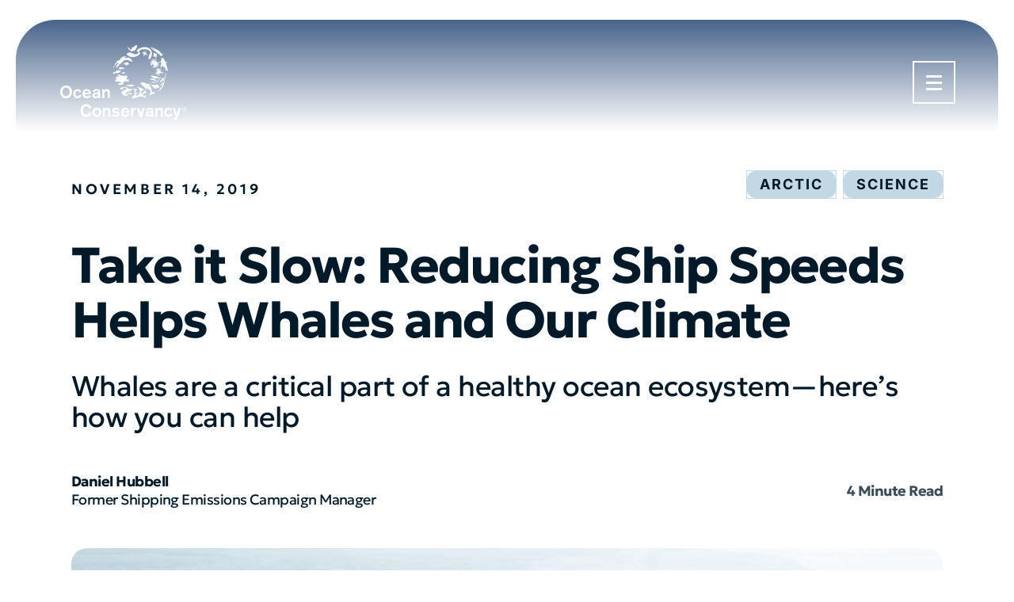

--- FILE ---
content_type: text/html; charset=UTF-8
request_url: https://oceanconservancy.org/blog/2019/11/14/take-slow-reducing-ship-speeds-helps-whales-climate/
body_size: 39327
content:
<!DOCTYPE html>
<html lang="en-US">
<head>
	<meta name="viewport" content="width=device-width, initial-scale=1">
	<meta charset="UTF-8"><script type="text/javascript">(window.NREUM||(NREUM={})).init={privacy:{cookies_enabled:true},ajax:{deny_list:["bam.nr-data.net"]},feature_flags:["soft_nav"],distributed_tracing:{enabled:true}};(window.NREUM||(NREUM={})).loader_config={agentID:"54721005",accountID:"1681662",trustKey:"66686",licenseKey:"b63c273178",applicationID:"54720820",browserID:"54721005"};;/*! For license information please see nr-loader-rum-1.308.0.min.js.LICENSE.txt */
(()=>{var e,t,r={163:(e,t,r)=>{"use strict";r.d(t,{j:()=>E});var n=r(384),i=r(1741);var a=r(2555);r(860).K7.genericEvents;const s="experimental.resources",o="register",c=e=>{if(!e||"string"!=typeof e)return!1;try{document.createDocumentFragment().querySelector(e)}catch{return!1}return!0};var d=r(2614),u=r(944),l=r(8122);const f="[data-nr-mask]",g=e=>(0,l.a)(e,(()=>{const e={feature_flags:[],experimental:{allow_registered_children:!1,resources:!1},mask_selector:"*",block_selector:"[data-nr-block]",mask_input_options:{color:!1,date:!1,"datetime-local":!1,email:!1,month:!1,number:!1,range:!1,search:!1,tel:!1,text:!1,time:!1,url:!1,week:!1,textarea:!1,select:!1,password:!0}};return{ajax:{deny_list:void 0,block_internal:!0,enabled:!0,autoStart:!0},api:{get allow_registered_children(){return e.feature_flags.includes(o)||e.experimental.allow_registered_children},set allow_registered_children(t){e.experimental.allow_registered_children=t},duplicate_registered_data:!1},browser_consent_mode:{enabled:!1},distributed_tracing:{enabled:void 0,exclude_newrelic_header:void 0,cors_use_newrelic_header:void 0,cors_use_tracecontext_headers:void 0,allowed_origins:void 0},get feature_flags(){return e.feature_flags},set feature_flags(t){e.feature_flags=t},generic_events:{enabled:!0,autoStart:!0},harvest:{interval:30},jserrors:{enabled:!0,autoStart:!0},logging:{enabled:!0,autoStart:!0},metrics:{enabled:!0,autoStart:!0},obfuscate:void 0,page_action:{enabled:!0},page_view_event:{enabled:!0,autoStart:!0},page_view_timing:{enabled:!0,autoStart:!0},performance:{capture_marks:!1,capture_measures:!1,capture_detail:!0,resources:{get enabled(){return e.feature_flags.includes(s)||e.experimental.resources},set enabled(t){e.experimental.resources=t},asset_types:[],first_party_domains:[],ignore_newrelic:!0}},privacy:{cookies_enabled:!0},proxy:{assets:void 0,beacon:void 0},session:{expiresMs:d.wk,inactiveMs:d.BB},session_replay:{autoStart:!0,enabled:!1,preload:!1,sampling_rate:10,error_sampling_rate:100,collect_fonts:!1,inline_images:!1,fix_stylesheets:!0,mask_all_inputs:!0,get mask_text_selector(){return e.mask_selector},set mask_text_selector(t){c(t)?e.mask_selector="".concat(t,",").concat(f):""===t||null===t?e.mask_selector=f:(0,u.R)(5,t)},get block_class(){return"nr-block"},get ignore_class(){return"nr-ignore"},get mask_text_class(){return"nr-mask"},get block_selector(){return e.block_selector},set block_selector(t){c(t)?e.block_selector+=",".concat(t):""!==t&&(0,u.R)(6,t)},get mask_input_options(){return e.mask_input_options},set mask_input_options(t){t&&"object"==typeof t?e.mask_input_options={...t,password:!0}:(0,u.R)(7,t)}},session_trace:{enabled:!0,autoStart:!0},soft_navigations:{enabled:!0,autoStart:!0},spa:{enabled:!0,autoStart:!0},ssl:void 0,user_actions:{enabled:!0,elementAttributes:["id","className","tagName","type"]}}})());var p=r(6154),m=r(9324);let h=0;const v={buildEnv:m.F3,distMethod:m.Xs,version:m.xv,originTime:p.WN},b={consented:!1},y={appMetadata:{},get consented(){return this.session?.state?.consent||b.consented},set consented(e){b.consented=e},customTransaction:void 0,denyList:void 0,disabled:!1,harvester:void 0,isolatedBacklog:!1,isRecording:!1,loaderType:void 0,maxBytes:3e4,obfuscator:void 0,onerror:void 0,ptid:void 0,releaseIds:{},session:void 0,timeKeeper:void 0,registeredEntities:[],jsAttributesMetadata:{bytes:0},get harvestCount(){return++h}},_=e=>{const t=(0,l.a)(e,y),r=Object.keys(v).reduce((e,t)=>(e[t]={value:v[t],writable:!1,configurable:!0,enumerable:!0},e),{});return Object.defineProperties(t,r)};var w=r(5701);const x=e=>{const t=e.startsWith("http");e+="/",r.p=t?e:"https://"+e};var R=r(7836),k=r(3241);const A={accountID:void 0,trustKey:void 0,agentID:void 0,licenseKey:void 0,applicationID:void 0,xpid:void 0},S=e=>(0,l.a)(e,A),T=new Set;function E(e,t={},r,s){let{init:o,info:c,loader_config:d,runtime:u={},exposed:l=!0}=t;if(!c){const e=(0,n.pV)();o=e.init,c=e.info,d=e.loader_config}e.init=g(o||{}),e.loader_config=S(d||{}),c.jsAttributes??={},p.bv&&(c.jsAttributes.isWorker=!0),e.info=(0,a.D)(c);const f=e.init,m=[c.beacon,c.errorBeacon];T.has(e.agentIdentifier)||(f.proxy.assets&&(x(f.proxy.assets),m.push(f.proxy.assets)),f.proxy.beacon&&m.push(f.proxy.beacon),e.beacons=[...m],function(e){const t=(0,n.pV)();Object.getOwnPropertyNames(i.W.prototype).forEach(r=>{const n=i.W.prototype[r];if("function"!=typeof n||"constructor"===n)return;let a=t[r];e[r]&&!1!==e.exposed&&"micro-agent"!==e.runtime?.loaderType&&(t[r]=(...t)=>{const n=e[r](...t);return a?a(...t):n})})}(e),(0,n.US)("activatedFeatures",w.B)),u.denyList=[...f.ajax.deny_list||[],...f.ajax.block_internal?m:[]],u.ptid=e.agentIdentifier,u.loaderType=r,e.runtime=_(u),T.has(e.agentIdentifier)||(e.ee=R.ee.get(e.agentIdentifier),e.exposed=l,(0,k.W)({agentIdentifier:e.agentIdentifier,drained:!!w.B?.[e.agentIdentifier],type:"lifecycle",name:"initialize",feature:void 0,data:e.config})),T.add(e.agentIdentifier)}},384:(e,t,r)=>{"use strict";r.d(t,{NT:()=>s,US:()=>u,Zm:()=>o,bQ:()=>d,dV:()=>c,pV:()=>l});var n=r(6154),i=r(1863),a=r(1910);const s={beacon:"bam.nr-data.net",errorBeacon:"bam.nr-data.net"};function o(){return n.gm.NREUM||(n.gm.NREUM={}),void 0===n.gm.newrelic&&(n.gm.newrelic=n.gm.NREUM),n.gm.NREUM}function c(){let e=o();return e.o||(e.o={ST:n.gm.setTimeout,SI:n.gm.setImmediate||n.gm.setInterval,CT:n.gm.clearTimeout,XHR:n.gm.XMLHttpRequest,REQ:n.gm.Request,EV:n.gm.Event,PR:n.gm.Promise,MO:n.gm.MutationObserver,FETCH:n.gm.fetch,WS:n.gm.WebSocket},(0,a.i)(...Object.values(e.o))),e}function d(e,t){let r=o();r.initializedAgents??={},t.initializedAt={ms:(0,i.t)(),date:new Date},r.initializedAgents[e]=t}function u(e,t){o()[e]=t}function l(){return function(){let e=o();const t=e.info||{};e.info={beacon:s.beacon,errorBeacon:s.errorBeacon,...t}}(),function(){let e=o();const t=e.init||{};e.init={...t}}(),c(),function(){let e=o();const t=e.loader_config||{};e.loader_config={...t}}(),o()}},782:(e,t,r)=>{"use strict";r.d(t,{T:()=>n});const n=r(860).K7.pageViewTiming},860:(e,t,r)=>{"use strict";r.d(t,{$J:()=>u,K7:()=>c,P3:()=>d,XX:()=>i,Yy:()=>o,df:()=>a,qY:()=>n,v4:()=>s});const n="events",i="jserrors",a="browser/blobs",s="rum",o="browser/logs",c={ajax:"ajax",genericEvents:"generic_events",jserrors:i,logging:"logging",metrics:"metrics",pageAction:"page_action",pageViewEvent:"page_view_event",pageViewTiming:"page_view_timing",sessionReplay:"session_replay",sessionTrace:"session_trace",softNav:"soft_navigations",spa:"spa"},d={[c.pageViewEvent]:1,[c.pageViewTiming]:2,[c.metrics]:3,[c.jserrors]:4,[c.spa]:5,[c.ajax]:6,[c.sessionTrace]:7,[c.softNav]:8,[c.sessionReplay]:9,[c.logging]:10,[c.genericEvents]:11},u={[c.pageViewEvent]:s,[c.pageViewTiming]:n,[c.ajax]:n,[c.spa]:n,[c.softNav]:n,[c.metrics]:i,[c.jserrors]:i,[c.sessionTrace]:a,[c.sessionReplay]:a,[c.logging]:o,[c.genericEvents]:"ins"}},944:(e,t,r)=>{"use strict";r.d(t,{R:()=>i});var n=r(3241);function i(e,t){"function"==typeof console.debug&&(console.debug("New Relic Warning: https://github.com/newrelic/newrelic-browser-agent/blob/main/docs/warning-codes.md#".concat(e),t),(0,n.W)({agentIdentifier:null,drained:null,type:"data",name:"warn",feature:"warn",data:{code:e,secondary:t}}))}},1687:(e,t,r)=>{"use strict";r.d(t,{Ak:()=>d,Ze:()=>f,x3:()=>u});var n=r(3241),i=r(7836),a=r(3606),s=r(860),o=r(2646);const c={};function d(e,t){const r={staged:!1,priority:s.P3[t]||0};l(e),c[e].get(t)||c[e].set(t,r)}function u(e,t){e&&c[e]&&(c[e].get(t)&&c[e].delete(t),p(e,t,!1),c[e].size&&g(e))}function l(e){if(!e)throw new Error("agentIdentifier required");c[e]||(c[e]=new Map)}function f(e="",t="feature",r=!1){if(l(e),!e||!c[e].get(t)||r)return p(e,t);c[e].get(t).staged=!0,g(e)}function g(e){const t=Array.from(c[e]);t.every(([e,t])=>t.staged)&&(t.sort((e,t)=>e[1].priority-t[1].priority),t.forEach(([t])=>{c[e].delete(t),p(e,t)}))}function p(e,t,r=!0){const s=e?i.ee.get(e):i.ee,c=a.i.handlers;if(!s.aborted&&s.backlog&&c){if((0,n.W)({agentIdentifier:e,type:"lifecycle",name:"drain",feature:t}),r){const e=s.backlog[t],r=c[t];if(r){for(let t=0;e&&t<e.length;++t)m(e[t],r);Object.entries(r).forEach(([e,t])=>{Object.values(t||{}).forEach(t=>{t[0]?.on&&t[0]?.context()instanceof o.y&&t[0].on(e,t[1])})})}}s.isolatedBacklog||delete c[t],s.backlog[t]=null,s.emit("drain-"+t,[])}}function m(e,t){var r=e[1];Object.values(t[r]||{}).forEach(t=>{var r=e[0];if(t[0]===r){var n=t[1],i=e[3],a=e[2];n.apply(i,a)}})}},1738:(e,t,r)=>{"use strict";r.d(t,{U:()=>g,Y:()=>f});var n=r(3241),i=r(9908),a=r(1863),s=r(944),o=r(5701),c=r(3969),d=r(8362),u=r(860),l=r(4261);function f(e,t,r,a){const f=a||r;!f||f[e]&&f[e]!==d.d.prototype[e]||(f[e]=function(){(0,i.p)(c.xV,["API/"+e+"/called"],void 0,u.K7.metrics,r.ee),(0,n.W)({agentIdentifier:r.agentIdentifier,drained:!!o.B?.[r.agentIdentifier],type:"data",name:"api",feature:l.Pl+e,data:{}});try{return t.apply(this,arguments)}catch(e){(0,s.R)(23,e)}})}function g(e,t,r,n,s){const o=e.info;null===r?delete o.jsAttributes[t]:o.jsAttributes[t]=r,(s||null===r)&&(0,i.p)(l.Pl+n,[(0,a.t)(),t,r],void 0,"session",e.ee)}},1741:(e,t,r)=>{"use strict";r.d(t,{W:()=>a});var n=r(944),i=r(4261);class a{#e(e,...t){if(this[e]!==a.prototype[e])return this[e](...t);(0,n.R)(35,e)}addPageAction(e,t){return this.#e(i.hG,e,t)}register(e){return this.#e(i.eY,e)}recordCustomEvent(e,t){return this.#e(i.fF,e,t)}setPageViewName(e,t){return this.#e(i.Fw,e,t)}setCustomAttribute(e,t,r){return this.#e(i.cD,e,t,r)}noticeError(e,t){return this.#e(i.o5,e,t)}setUserId(e,t=!1){return this.#e(i.Dl,e,t)}setApplicationVersion(e){return this.#e(i.nb,e)}setErrorHandler(e){return this.#e(i.bt,e)}addRelease(e,t){return this.#e(i.k6,e,t)}log(e,t){return this.#e(i.$9,e,t)}start(){return this.#e(i.d3)}finished(e){return this.#e(i.BL,e)}recordReplay(){return this.#e(i.CH)}pauseReplay(){return this.#e(i.Tb)}addToTrace(e){return this.#e(i.U2,e)}setCurrentRouteName(e){return this.#e(i.PA,e)}interaction(e){return this.#e(i.dT,e)}wrapLogger(e,t,r){return this.#e(i.Wb,e,t,r)}measure(e,t){return this.#e(i.V1,e,t)}consent(e){return this.#e(i.Pv,e)}}},1863:(e,t,r)=>{"use strict";function n(){return Math.floor(performance.now())}r.d(t,{t:()=>n})},1910:(e,t,r)=>{"use strict";r.d(t,{i:()=>a});var n=r(944);const i=new Map;function a(...e){return e.every(e=>{if(i.has(e))return i.get(e);const t="function"==typeof e?e.toString():"",r=t.includes("[native code]"),a=t.includes("nrWrapper");return r||a||(0,n.R)(64,e?.name||t),i.set(e,r),r})}},2555:(e,t,r)=>{"use strict";r.d(t,{D:()=>o,f:()=>s});var n=r(384),i=r(8122);const a={beacon:n.NT.beacon,errorBeacon:n.NT.errorBeacon,licenseKey:void 0,applicationID:void 0,sa:void 0,queueTime:void 0,applicationTime:void 0,ttGuid:void 0,user:void 0,account:void 0,product:void 0,extra:void 0,jsAttributes:{},userAttributes:void 0,atts:void 0,transactionName:void 0,tNamePlain:void 0};function s(e){try{return!!e.licenseKey&&!!e.errorBeacon&&!!e.applicationID}catch(e){return!1}}const o=e=>(0,i.a)(e,a)},2614:(e,t,r)=>{"use strict";r.d(t,{BB:()=>s,H3:()=>n,g:()=>d,iL:()=>c,tS:()=>o,uh:()=>i,wk:()=>a});const n="NRBA",i="SESSION",a=144e5,s=18e5,o={STARTED:"session-started",PAUSE:"session-pause",RESET:"session-reset",RESUME:"session-resume",UPDATE:"session-update"},c={SAME_TAB:"same-tab",CROSS_TAB:"cross-tab"},d={OFF:0,FULL:1,ERROR:2}},2646:(e,t,r)=>{"use strict";r.d(t,{y:()=>n});class n{constructor(e){this.contextId=e}}},2843:(e,t,r)=>{"use strict";r.d(t,{G:()=>a,u:()=>i});var n=r(3878);function i(e,t=!1,r,i){(0,n.DD)("visibilitychange",function(){if(t)return void("hidden"===document.visibilityState&&e());e(document.visibilityState)},r,i)}function a(e,t,r){(0,n.sp)("pagehide",e,t,r)}},3241:(e,t,r)=>{"use strict";r.d(t,{W:()=>a});var n=r(6154);const i="newrelic";function a(e={}){try{n.gm.dispatchEvent(new CustomEvent(i,{detail:e}))}catch(e){}}},3606:(e,t,r)=>{"use strict";r.d(t,{i:()=>a});var n=r(9908);a.on=s;var i=a.handlers={};function a(e,t,r,a){s(a||n.d,i,e,t,r)}function s(e,t,r,i,a){a||(a="feature"),e||(e=n.d);var s=t[a]=t[a]||{};(s[r]=s[r]||[]).push([e,i])}},3878:(e,t,r)=>{"use strict";function n(e,t){return{capture:e,passive:!1,signal:t}}function i(e,t,r=!1,i){window.addEventListener(e,t,n(r,i))}function a(e,t,r=!1,i){document.addEventListener(e,t,n(r,i))}r.d(t,{DD:()=>a,jT:()=>n,sp:()=>i})},3969:(e,t,r)=>{"use strict";r.d(t,{TZ:()=>n,XG:()=>o,rs:()=>i,xV:()=>s,z_:()=>a});const n=r(860).K7.metrics,i="sm",a="cm",s="storeSupportabilityMetrics",o="storeEventMetrics"},4234:(e,t,r)=>{"use strict";r.d(t,{W:()=>a});var n=r(7836),i=r(1687);class a{constructor(e,t){this.agentIdentifier=e,this.ee=n.ee.get(e),this.featureName=t,this.blocked=!1}deregisterDrain(){(0,i.x3)(this.agentIdentifier,this.featureName)}}},4261:(e,t,r)=>{"use strict";r.d(t,{$9:()=>d,BL:()=>o,CH:()=>g,Dl:()=>_,Fw:()=>y,PA:()=>h,Pl:()=>n,Pv:()=>k,Tb:()=>l,U2:()=>a,V1:()=>R,Wb:()=>x,bt:()=>b,cD:()=>v,d3:()=>w,dT:()=>c,eY:()=>p,fF:()=>f,hG:()=>i,k6:()=>s,nb:()=>m,o5:()=>u});const n="api-",i="addPageAction",a="addToTrace",s="addRelease",o="finished",c="interaction",d="log",u="noticeError",l="pauseReplay",f="recordCustomEvent",g="recordReplay",p="register",m="setApplicationVersion",h="setCurrentRouteName",v="setCustomAttribute",b="setErrorHandler",y="setPageViewName",_="setUserId",w="start",x="wrapLogger",R="measure",k="consent"},5289:(e,t,r)=>{"use strict";r.d(t,{GG:()=>s,Qr:()=>c,sB:()=>o});var n=r(3878),i=r(6389);function a(){return"undefined"==typeof document||"complete"===document.readyState}function s(e,t){if(a())return e();const r=(0,i.J)(e),s=setInterval(()=>{a()&&(clearInterval(s),r())},500);(0,n.sp)("load",r,t)}function o(e){if(a())return e();(0,n.DD)("DOMContentLoaded",e)}function c(e){if(a())return e();(0,n.sp)("popstate",e)}},5607:(e,t,r)=>{"use strict";r.d(t,{W:()=>n});const n=(0,r(9566).bz)()},5701:(e,t,r)=>{"use strict";r.d(t,{B:()=>a,t:()=>s});var n=r(3241);const i=new Set,a={};function s(e,t){const r=t.agentIdentifier;a[r]??={},e&&"object"==typeof e&&(i.has(r)||(t.ee.emit("rumresp",[e]),a[r]=e,i.add(r),(0,n.W)({agentIdentifier:r,loaded:!0,drained:!0,type:"lifecycle",name:"load",feature:void 0,data:e})))}},6154:(e,t,r)=>{"use strict";r.d(t,{OF:()=>c,RI:()=>i,WN:()=>u,bv:()=>a,eN:()=>l,gm:()=>s,mw:()=>o,sb:()=>d});var n=r(1863);const i="undefined"!=typeof window&&!!window.document,a="undefined"!=typeof WorkerGlobalScope&&("undefined"!=typeof self&&self instanceof WorkerGlobalScope&&self.navigator instanceof WorkerNavigator||"undefined"!=typeof globalThis&&globalThis instanceof WorkerGlobalScope&&globalThis.navigator instanceof WorkerNavigator),s=i?window:"undefined"!=typeof WorkerGlobalScope&&("undefined"!=typeof self&&self instanceof WorkerGlobalScope&&self||"undefined"!=typeof globalThis&&globalThis instanceof WorkerGlobalScope&&globalThis),o=Boolean("hidden"===s?.document?.visibilityState),c=/iPad|iPhone|iPod/.test(s.navigator?.userAgent),d=c&&"undefined"==typeof SharedWorker,u=((()=>{const e=s.navigator?.userAgent?.match(/Firefox[/\s](\d+\.\d+)/);Array.isArray(e)&&e.length>=2&&e[1]})(),Date.now()-(0,n.t)()),l=()=>"undefined"!=typeof PerformanceNavigationTiming&&s?.performance?.getEntriesByType("navigation")?.[0]?.responseStart},6389:(e,t,r)=>{"use strict";function n(e,t=500,r={}){const n=r?.leading||!1;let i;return(...r)=>{n&&void 0===i&&(e.apply(this,r),i=setTimeout(()=>{i=clearTimeout(i)},t)),n||(clearTimeout(i),i=setTimeout(()=>{e.apply(this,r)},t))}}function i(e){let t=!1;return(...r)=>{t||(t=!0,e.apply(this,r))}}r.d(t,{J:()=>i,s:()=>n})},6630:(e,t,r)=>{"use strict";r.d(t,{T:()=>n});const n=r(860).K7.pageViewEvent},7699:(e,t,r)=>{"use strict";r.d(t,{It:()=>a,KC:()=>o,No:()=>i,qh:()=>s});var n=r(860);const i=16e3,a=1e6,s="SESSION_ERROR",o={[n.K7.logging]:!0,[n.K7.genericEvents]:!1,[n.K7.jserrors]:!1,[n.K7.ajax]:!1}},7836:(e,t,r)=>{"use strict";r.d(t,{P:()=>o,ee:()=>c});var n=r(384),i=r(8990),a=r(2646),s=r(5607);const o="nr@context:".concat(s.W),c=function e(t,r){var n={},s={},u={},l=!1;try{l=16===r.length&&d.initializedAgents?.[r]?.runtime.isolatedBacklog}catch(e){}var f={on:p,addEventListener:p,removeEventListener:function(e,t){var r=n[e];if(!r)return;for(var i=0;i<r.length;i++)r[i]===t&&r.splice(i,1)},emit:function(e,r,n,i,a){!1!==a&&(a=!0);if(c.aborted&&!i)return;t&&a&&t.emit(e,r,n);var o=g(n);m(e).forEach(e=>{e.apply(o,r)});var d=v()[s[e]];d&&d.push([f,e,r,o]);return o},get:h,listeners:m,context:g,buffer:function(e,t){const r=v();if(t=t||"feature",f.aborted)return;Object.entries(e||{}).forEach(([e,n])=>{s[n]=t,t in r||(r[t]=[])})},abort:function(){f._aborted=!0,Object.keys(f.backlog).forEach(e=>{delete f.backlog[e]})},isBuffering:function(e){return!!v()[s[e]]},debugId:r,backlog:l?{}:t&&"object"==typeof t.backlog?t.backlog:{},isolatedBacklog:l};return Object.defineProperty(f,"aborted",{get:()=>{let e=f._aborted||!1;return e||(t&&(e=t.aborted),e)}}),f;function g(e){return e&&e instanceof a.y?e:e?(0,i.I)(e,o,()=>new a.y(o)):new a.y(o)}function p(e,t){n[e]=m(e).concat(t)}function m(e){return n[e]||[]}function h(t){return u[t]=u[t]||e(f,t)}function v(){return f.backlog}}(void 0,"globalEE"),d=(0,n.Zm)();d.ee||(d.ee=c)},8122:(e,t,r)=>{"use strict";r.d(t,{a:()=>i});var n=r(944);function i(e,t){try{if(!e||"object"!=typeof e)return(0,n.R)(3);if(!t||"object"!=typeof t)return(0,n.R)(4);const r=Object.create(Object.getPrototypeOf(t),Object.getOwnPropertyDescriptors(t)),a=0===Object.keys(r).length?e:r;for(let s in a)if(void 0!==e[s])try{if(null===e[s]){r[s]=null;continue}Array.isArray(e[s])&&Array.isArray(t[s])?r[s]=Array.from(new Set([...e[s],...t[s]])):"object"==typeof e[s]&&"object"==typeof t[s]?r[s]=i(e[s],t[s]):r[s]=e[s]}catch(e){r[s]||(0,n.R)(1,e)}return r}catch(e){(0,n.R)(2,e)}}},8362:(e,t,r)=>{"use strict";r.d(t,{d:()=>a});var n=r(9566),i=r(1741);class a extends i.W{agentIdentifier=(0,n.LA)(16)}},8374:(e,t,r)=>{r.nc=(()=>{try{return document?.currentScript?.nonce}catch(e){}return""})()},8990:(e,t,r)=>{"use strict";r.d(t,{I:()=>i});var n=Object.prototype.hasOwnProperty;function i(e,t,r){if(n.call(e,t))return e[t];var i=r();if(Object.defineProperty&&Object.keys)try{return Object.defineProperty(e,t,{value:i,writable:!0,enumerable:!1}),i}catch(e){}return e[t]=i,i}},9324:(e,t,r)=>{"use strict";r.d(t,{F3:()=>i,Xs:()=>a,xv:()=>n});const n="1.308.0",i="PROD",a="CDN"},9566:(e,t,r)=>{"use strict";r.d(t,{LA:()=>o,bz:()=>s});var n=r(6154);const i="xxxxxxxx-xxxx-4xxx-yxxx-xxxxxxxxxxxx";function a(e,t){return e?15&e[t]:16*Math.random()|0}function s(){const e=n.gm?.crypto||n.gm?.msCrypto;let t,r=0;return e&&e.getRandomValues&&(t=e.getRandomValues(new Uint8Array(30))),i.split("").map(e=>"x"===e?a(t,r++).toString(16):"y"===e?(3&a()|8).toString(16):e).join("")}function o(e){const t=n.gm?.crypto||n.gm?.msCrypto;let r,i=0;t&&t.getRandomValues&&(r=t.getRandomValues(new Uint8Array(e)));const s=[];for(var o=0;o<e;o++)s.push(a(r,i++).toString(16));return s.join("")}},9908:(e,t,r)=>{"use strict";r.d(t,{d:()=>n,p:()=>i});var n=r(7836).ee.get("handle");function i(e,t,r,i,a){a?(a.buffer([e],i),a.emit(e,t,r)):(n.buffer([e],i),n.emit(e,t,r))}}},n={};function i(e){var t=n[e];if(void 0!==t)return t.exports;var a=n[e]={exports:{}};return r[e](a,a.exports,i),a.exports}i.m=r,i.d=(e,t)=>{for(var r in t)i.o(t,r)&&!i.o(e,r)&&Object.defineProperty(e,r,{enumerable:!0,get:t[r]})},i.f={},i.e=e=>Promise.all(Object.keys(i.f).reduce((t,r)=>(i.f[r](e,t),t),[])),i.u=e=>"nr-rum-1.308.0.min.js",i.o=(e,t)=>Object.prototype.hasOwnProperty.call(e,t),e={},t="NRBA-1.308.0.PROD:",i.l=(r,n,a,s)=>{if(e[r])e[r].push(n);else{var o,c;if(void 0!==a)for(var d=document.getElementsByTagName("script"),u=0;u<d.length;u++){var l=d[u];if(l.getAttribute("src")==r||l.getAttribute("data-webpack")==t+a){o=l;break}}if(!o){c=!0;var f={296:"sha512-+MIMDsOcckGXa1EdWHqFNv7P+JUkd5kQwCBr3KE6uCvnsBNUrdSt4a/3/L4j4TxtnaMNjHpza2/erNQbpacJQA=="};(o=document.createElement("script")).charset="utf-8",i.nc&&o.setAttribute("nonce",i.nc),o.setAttribute("data-webpack",t+a),o.src=r,0!==o.src.indexOf(window.location.origin+"/")&&(o.crossOrigin="anonymous"),f[s]&&(o.integrity=f[s])}e[r]=[n];var g=(t,n)=>{o.onerror=o.onload=null,clearTimeout(p);var i=e[r];if(delete e[r],o.parentNode&&o.parentNode.removeChild(o),i&&i.forEach(e=>e(n)),t)return t(n)},p=setTimeout(g.bind(null,void 0,{type:"timeout",target:o}),12e4);o.onerror=g.bind(null,o.onerror),o.onload=g.bind(null,o.onload),c&&document.head.appendChild(o)}},i.r=e=>{"undefined"!=typeof Symbol&&Symbol.toStringTag&&Object.defineProperty(e,Symbol.toStringTag,{value:"Module"}),Object.defineProperty(e,"__esModule",{value:!0})},i.p="https://js-agent.newrelic.com/",(()=>{var e={374:0,840:0};i.f.j=(t,r)=>{var n=i.o(e,t)?e[t]:void 0;if(0!==n)if(n)r.push(n[2]);else{var a=new Promise((r,i)=>n=e[t]=[r,i]);r.push(n[2]=a);var s=i.p+i.u(t),o=new Error;i.l(s,r=>{if(i.o(e,t)&&(0!==(n=e[t])&&(e[t]=void 0),n)){var a=r&&("load"===r.type?"missing":r.type),s=r&&r.target&&r.target.src;o.message="Loading chunk "+t+" failed: ("+a+": "+s+")",o.name="ChunkLoadError",o.type=a,o.request=s,n[1](o)}},"chunk-"+t,t)}};var t=(t,r)=>{var n,a,[s,o,c]=r,d=0;if(s.some(t=>0!==e[t])){for(n in o)i.o(o,n)&&(i.m[n]=o[n]);if(c)c(i)}for(t&&t(r);d<s.length;d++)a=s[d],i.o(e,a)&&e[a]&&e[a][0](),e[a]=0},r=self["webpackChunk:NRBA-1.308.0.PROD"]=self["webpackChunk:NRBA-1.308.0.PROD"]||[];r.forEach(t.bind(null,0)),r.push=t.bind(null,r.push.bind(r))})(),(()=>{"use strict";i(8374);var e=i(8362),t=i(860);const r=Object.values(t.K7);var n=i(163);var a=i(9908),s=i(1863),o=i(4261),c=i(1738);var d=i(1687),u=i(4234),l=i(5289),f=i(6154),g=i(944),p=i(384);const m=e=>f.RI&&!0===e?.privacy.cookies_enabled;function h(e){return!!(0,p.dV)().o.MO&&m(e)&&!0===e?.session_trace.enabled}var v=i(6389),b=i(7699);class y extends u.W{constructor(e,t){super(e.agentIdentifier,t),this.agentRef=e,this.abortHandler=void 0,this.featAggregate=void 0,this.loadedSuccessfully=void 0,this.onAggregateImported=new Promise(e=>{this.loadedSuccessfully=e}),this.deferred=Promise.resolve(),!1===e.init[this.featureName].autoStart?this.deferred=new Promise((t,r)=>{this.ee.on("manual-start-all",(0,v.J)(()=>{(0,d.Ak)(e.agentIdentifier,this.featureName),t()}))}):(0,d.Ak)(e.agentIdentifier,t)}importAggregator(e,t,r={}){if(this.featAggregate)return;const n=async()=>{let n;await this.deferred;try{if(m(e.init)){const{setupAgentSession:t}=await i.e(296).then(i.bind(i,3305));n=t(e)}}catch(e){(0,g.R)(20,e),this.ee.emit("internal-error",[e]),(0,a.p)(b.qh,[e],void 0,this.featureName,this.ee)}try{if(!this.#t(this.featureName,n,e.init))return(0,d.Ze)(this.agentIdentifier,this.featureName),void this.loadedSuccessfully(!1);const{Aggregate:i}=await t();this.featAggregate=new i(e,r),e.runtime.harvester.initializedAggregates.push(this.featAggregate),this.loadedSuccessfully(!0)}catch(e){(0,g.R)(34,e),this.abortHandler?.(),(0,d.Ze)(this.agentIdentifier,this.featureName,!0),this.loadedSuccessfully(!1),this.ee&&this.ee.abort()}};f.RI?(0,l.GG)(()=>n(),!0):n()}#t(e,r,n){if(this.blocked)return!1;switch(e){case t.K7.sessionReplay:return h(n)&&!!r;case t.K7.sessionTrace:return!!r;default:return!0}}}var _=i(6630),w=i(2614),x=i(3241);class R extends y{static featureName=_.T;constructor(e){var t;super(e,_.T),this.setupInspectionEvents(e.agentIdentifier),t=e,(0,c.Y)(o.Fw,function(e,r){"string"==typeof e&&("/"!==e.charAt(0)&&(e="/"+e),t.runtime.customTransaction=(r||"http://custom.transaction")+e,(0,a.p)(o.Pl+o.Fw,[(0,s.t)()],void 0,void 0,t.ee))},t),this.importAggregator(e,()=>i.e(296).then(i.bind(i,3943)))}setupInspectionEvents(e){const t=(t,r)=>{t&&(0,x.W)({agentIdentifier:e,timeStamp:t.timeStamp,loaded:"complete"===t.target.readyState,type:"window",name:r,data:t.target.location+""})};(0,l.sB)(e=>{t(e,"DOMContentLoaded")}),(0,l.GG)(e=>{t(e,"load")}),(0,l.Qr)(e=>{t(e,"navigate")}),this.ee.on(w.tS.UPDATE,(t,r)=>{(0,x.W)({agentIdentifier:e,type:"lifecycle",name:"session",data:r})})}}class k extends e.d{constructor(e){var t;(super(),f.gm)?(this.features={},(0,p.bQ)(this.agentIdentifier,this),this.desiredFeatures=new Set(e.features||[]),this.desiredFeatures.add(R),(0,n.j)(this,e,e.loaderType||"agent"),t=this,(0,c.Y)(o.cD,function(e,r,n=!1){if("string"==typeof e){if(["string","number","boolean"].includes(typeof r)||null===r)return(0,c.U)(t,e,r,o.cD,n);(0,g.R)(40,typeof r)}else(0,g.R)(39,typeof e)},t),function(e){(0,c.Y)(o.Dl,function(t,r=!1){if("string"!=typeof t&&null!==t)return void(0,g.R)(41,typeof t);const n=e.info.jsAttributes["enduser.id"];r&&null!=n&&n!==t?(0,a.p)(o.Pl+"setUserIdAndResetSession",[t],void 0,"session",e.ee):(0,c.U)(e,"enduser.id",t,o.Dl,!0)},e)}(this),function(e){(0,c.Y)(o.nb,function(t){if("string"==typeof t||null===t)return(0,c.U)(e,"application.version",t,o.nb,!1);(0,g.R)(42,typeof t)},e)}(this),function(e){(0,c.Y)(o.d3,function(){e.ee.emit("manual-start-all")},e)}(this),function(e){(0,c.Y)(o.Pv,function(t=!0){if("boolean"==typeof t){if((0,a.p)(o.Pl+o.Pv,[t],void 0,"session",e.ee),e.runtime.consented=t,t){const t=e.features.page_view_event;t.onAggregateImported.then(e=>{const r=t.featAggregate;e&&!r.sentRum&&r.sendRum()})}}else(0,g.R)(65,typeof t)},e)}(this),this.run()):(0,g.R)(21)}get config(){return{info:this.info,init:this.init,loader_config:this.loader_config,runtime:this.runtime}}get api(){return this}run(){try{const e=function(e){const t={};return r.forEach(r=>{t[r]=!!e[r]?.enabled}),t}(this.init),n=[...this.desiredFeatures];n.sort((e,r)=>t.P3[e.featureName]-t.P3[r.featureName]),n.forEach(r=>{if(!e[r.featureName]&&r.featureName!==t.K7.pageViewEvent)return;if(r.featureName===t.K7.spa)return void(0,g.R)(67);const n=function(e){switch(e){case t.K7.ajax:return[t.K7.jserrors];case t.K7.sessionTrace:return[t.K7.ajax,t.K7.pageViewEvent];case t.K7.sessionReplay:return[t.K7.sessionTrace];case t.K7.pageViewTiming:return[t.K7.pageViewEvent];default:return[]}}(r.featureName).filter(e=>!(e in this.features));n.length>0&&(0,g.R)(36,{targetFeature:r.featureName,missingDependencies:n}),this.features[r.featureName]=new r(this)})}catch(e){(0,g.R)(22,e);for(const e in this.features)this.features[e].abortHandler?.();const t=(0,p.Zm)();delete t.initializedAgents[this.agentIdentifier]?.features,delete this.sharedAggregator;return t.ee.get(this.agentIdentifier).abort(),!1}}}var A=i(2843),S=i(782);class T extends y{static featureName=S.T;constructor(e){super(e,S.T),f.RI&&((0,A.u)(()=>(0,a.p)("docHidden",[(0,s.t)()],void 0,S.T,this.ee),!0),(0,A.G)(()=>(0,a.p)("winPagehide",[(0,s.t)()],void 0,S.T,this.ee)),this.importAggregator(e,()=>i.e(296).then(i.bind(i,2117))))}}var E=i(3969);class I extends y{static featureName=E.TZ;constructor(e){super(e,E.TZ),f.RI&&document.addEventListener("securitypolicyviolation",e=>{(0,a.p)(E.xV,["Generic/CSPViolation/Detected"],void 0,this.featureName,this.ee)}),this.importAggregator(e,()=>i.e(296).then(i.bind(i,9623)))}}new k({features:[R,T,I],loaderType:"lite"})})()})();</script>
<script>
var gform;gform||(document.addEventListener("gform_main_scripts_loaded",function(){gform.scriptsLoaded=!0}),document.addEventListener("gform/theme/scripts_loaded",function(){gform.themeScriptsLoaded=!0}),window.addEventListener("DOMContentLoaded",function(){gform.domLoaded=!0}),gform={domLoaded:!1,scriptsLoaded:!1,themeScriptsLoaded:!1,isFormEditor:()=>"function"==typeof InitializeEditor,callIfLoaded:function(o){return!(!gform.domLoaded||!gform.scriptsLoaded||!gform.themeScriptsLoaded&&!gform.isFormEditor()||(gform.isFormEditor()&&console.warn("The use of gform.initializeOnLoaded() is deprecated in the form editor context and will be removed in Gravity Forms 3.1."),o(),0))},initializeOnLoaded:function(o){gform.callIfLoaded(o)||(document.addEventListener("gform_main_scripts_loaded",()=>{gform.scriptsLoaded=!0,gform.callIfLoaded(o)}),document.addEventListener("gform/theme/scripts_loaded",()=>{gform.themeScriptsLoaded=!0,gform.callIfLoaded(o)}),window.addEventListener("DOMContentLoaded",()=>{gform.domLoaded=!0,gform.callIfLoaded(o)}))},hooks:{action:{},filter:{}},addAction:function(o,r,e,t){gform.addHook("action",o,r,e,t)},addFilter:function(o,r,e,t){gform.addHook("filter",o,r,e,t)},doAction:function(o){gform.doHook("action",o,arguments)},applyFilters:function(o){return gform.doHook("filter",o,arguments)},removeAction:function(o,r){gform.removeHook("action",o,r)},removeFilter:function(o,r,e){gform.removeHook("filter",o,r,e)},addHook:function(o,r,e,t,n){null==gform.hooks[o][r]&&(gform.hooks[o][r]=[]);var d=gform.hooks[o][r];null==n&&(n=r+"_"+d.length),gform.hooks[o][r].push({tag:n,callable:e,priority:t=null==t?10:t})},doHook:function(r,o,e){var t;if(e=Array.prototype.slice.call(e,1),null!=gform.hooks[r][o]&&((o=gform.hooks[r][o]).sort(function(o,r){return o.priority-r.priority}),o.forEach(function(o){"function"!=typeof(t=o.callable)&&(t=window[t]),"action"==r?t.apply(null,e):e[0]=t.apply(null,e)})),"filter"==r)return e[0]},removeHook:function(o,r,t,n){var e;null!=gform.hooks[o][r]&&(e=(e=gform.hooks[o][r]).filter(function(o,r,e){return!!(null!=n&&n!=o.tag||null!=t&&t!=o.priority)}),gform.hooks[o][r]=e)}});
</script>

		<meta name='robots' content='index, follow, max-image-preview:large, max-snippet:-1, max-video-preview:-1' />
	<style>img:is([sizes="auto" i], [sizes^="auto," i]) { contain-intrinsic-size: 3000px 1500px }</style>
	
<!-- Google Tag Manager for WordPress by gtm4wp.com -->
<script data-cfasync="false" data-pagespeed-no-defer>
	var gtm4wp_datalayer_name = "dataLayer";
	var dataLayer = dataLayer || [];
</script>
<!-- End Google Tag Manager for WordPress by gtm4wp.com -->
	<!-- This site is optimized with the Yoast SEO Premium plugin v25.8 (Yoast SEO v26.3) - https://yoast.com/wordpress/plugins/seo/ -->
	<title>Take it Slow: Reducing Ship Speeds Helps Whales and Our Climate - Ocean Conservancy</title>
	<link rel="canonical" href="https://oceanconservancy.org/blog/2019/11/14/take-slow-reducing-ship-speeds-helps-whales-climate/" />
	<meta property="og:locale" content="en_US" />
	<meta property="og:type" content="article" />
	<meta property="og:title" content="Take it Slow: Reducing Ship Speeds Helps Whales and Our Climate" />
	<meta property="og:description" content="Few animals capture the imagination like the thirteen species of great whales, but only recently have we really considered how crucial their conservation is to our fight against climate change. As the International Maritime Organization (IMO) meets this week in London, Ocean Conservancy is working as part of the Clean Shipping Coalition to persuade delegates [&hellip;]" />
	<meta property="og:url" content="https://oceanconservancy.org/blog/2019/11/14/take-slow-reducing-ship-speeds-helps-whales-climate/" />
	<meta property="og:site_name" content="Ocean Conservancy" />
	<meta property="article:publisher" content="https://www.facebook.com/oceanconservancy/" />
	<meta property="article:published_time" content="2019-11-14T17:00:06+00:00" />
	<meta property="og:image" content="https://oceanconservancy.org/wp-content/uploads/2019/11/Screen-Shot-2019-11-14-at-11.48.20-AM-1024x571.png" />
	<meta property="og:image:width" content="1024" />
	<meta property="og:image:height" content="571" />
	<meta property="og:image:type" content="image/png" />
	<meta name="author" content="codeadmin" />
	<meta name="twitter:card" content="summary_large_image" />
	<meta name="twitter:creator" content="@ourocean" />
	<meta name="twitter:site" content="@ourocean" />
	<meta name="twitter:label1" content="Written by" />
	<meta name="twitter:data1" content="codeadmin" />
	<meta name="twitter:label2" content="Est. reading time" />
	<meta name="twitter:data2" content="4 minutes" />
	<script type="application/ld+json" class="yoast-schema-graph">{"@context":"https://schema.org","@graph":[{"@type":["Article","BlogPosting"],"@id":"https://oceanconservancy.org/blog/2019/11/14/take-slow-reducing-ship-speeds-helps-whales-climate/#article","isPartOf":{"@id":"https://oceanconservancy.org/blog/2019/11/14/take-slow-reducing-ship-speeds-helps-whales-climate/"},"author":{"name":"codeadmin","@id":"https://oceanconservancy.org/#/schema/person/0e67730810fda17cef3f646527c09867"},"headline":"Take it Slow: Reducing Ship Speeds Helps Whales and Our Climate","datePublished":"2019-11-14T17:00:06+00:00","mainEntityOfPage":{"@id":"https://oceanconservancy.org/blog/2019/11/14/take-slow-reducing-ship-speeds-helps-whales-climate/"},"wordCount":807,"publisher":{"@id":"https://oceanconservancy.org/#organization"},"image":{"@id":"https://oceanconservancy.org/blog/2019/11/14/take-slow-reducing-ship-speeds-helps-whales-climate/#primaryimage"},"thumbnailUrl":"https://oceanconservancy.org/wp-content/uploads/2019/11/Screen-Shot-2019-11-14-at-11.48.20-AM.png","articleSection":["Arctic","Science"],"inLanguage":"en-US"},{"@type":"WebPage","@id":"https://oceanconservancy.org/blog/2019/11/14/take-slow-reducing-ship-speeds-helps-whales-climate/","url":"https://oceanconservancy.org/blog/2019/11/14/take-slow-reducing-ship-speeds-helps-whales-climate/","name":"Take it Slow: Reducing Ship Speeds Helps Whales and Our Climate - Ocean Conservancy","isPartOf":{"@id":"https://oceanconservancy.org/#website"},"primaryImageOfPage":{"@id":"https://oceanconservancy.org/blog/2019/11/14/take-slow-reducing-ship-speeds-helps-whales-climate/#primaryimage"},"image":{"@id":"https://oceanconservancy.org/blog/2019/11/14/take-slow-reducing-ship-speeds-helps-whales-climate/#primaryimage"},"thumbnailUrl":"https://oceanconservancy.org/wp-content/uploads/2019/11/Screen-Shot-2019-11-14-at-11.48.20-AM.png","datePublished":"2019-11-14T17:00:06+00:00","breadcrumb":{"@id":"https://oceanconservancy.org/blog/2019/11/14/take-slow-reducing-ship-speeds-helps-whales-climate/#breadcrumb"},"inLanguage":"en-US","potentialAction":[{"@type":"ReadAction","target":["https://oceanconservancy.org/blog/2019/11/14/take-slow-reducing-ship-speeds-helps-whales-climate/"]}]},{"@type":"ImageObject","inLanguage":"en-US","@id":"https://oceanconservancy.org/blog/2019/11/14/take-slow-reducing-ship-speeds-helps-whales-climate/#primaryimage","url":"https://oceanconservancy.org/wp-content/uploads/2019/11/Screen-Shot-2019-11-14-at-11.48.20-AM.png","contentUrl":"https://oceanconservancy.org/wp-content/uploads/2019/11/Screen-Shot-2019-11-14-at-11.48.20-AM.png","width":1568,"height":874},{"@type":"BreadcrumbList","@id":"https://oceanconservancy.org/blog/2019/11/14/take-slow-reducing-ship-speeds-helps-whales-climate/#breadcrumb","itemListElement":[{"@type":"ListItem","position":1,"name":"Home","item":"https://oceanconservancy.org/"},{"@type":"ListItem","position":2,"name":"Take it Slow: Reducing Ship Speeds Helps Whales and Our Climate"}]},{"@type":"WebSite","@id":"https://oceanconservancy.org/#website","url":"https://oceanconservancy.org/","name":"Ocean Conservancy","description":"","publisher":{"@id":"https://oceanconservancy.org/#organization"},"potentialAction":[{"@type":"SearchAction","target":{"@type":"EntryPoint","urlTemplate":"https://oceanconservancy.org/?s={search_term_string}"},"query-input":{"@type":"PropertyValueSpecification","valueRequired":true,"valueName":"search_term_string"}}],"inLanguage":"en-US"},{"@type":"Organization","@id":"https://oceanconservancy.org/#organization","name":"Ocean Conservancy","url":"https://oceanconservancy.org/","logo":{"@type":"ImageObject","inLanguage":"en-US","@id":"https://oceanconservancy.org/#/schema/logo/image/","url":"https://oceanconservancy.org/wp-content/uploads/2025/07/OC-Vertical-Stacked-Aqua-Navy_Logo_2023.png","contentUrl":"https://oceanconservancy.org/wp-content/uploads/2025/07/OC-Vertical-Stacked-Aqua-Navy_Logo_2023.png","width":2400,"height":1453,"caption":"Ocean Conservancy"},"image":{"@id":"https://oceanconservancy.org/#/schema/logo/image/"},"sameAs":["https://www.facebook.com/oceanconservancy/","https://x.com/ourocean"]},{"@type":"Person","@id":"https://oceanconservancy.org/#/schema/person/0e67730810fda17cef3f646527c09867","name":"codeadmin","image":{"@type":"ImageObject","inLanguage":"en-US","@id":"https://oceanconservancy.org/#/schema/person/image/","url":"https://secure.gravatar.com/avatar/0486cdbcaadafbf687278a4f87b844f5d09099bfab2bf492ba51072d104f6042?s=96&d=mm&r=g","contentUrl":"https://secure.gravatar.com/avatar/0486cdbcaadafbf687278a4f87b844f5d09099bfab2bf492ba51072d104f6042?s=96&d=mm&r=g","caption":"codeadmin"},"sameAs":["https://oceanconservancy.org"],"url":"https://oceanconservancy.org/blog/author/codeadmin/"}]}</script>
	<!-- / Yoast SEO Premium plugin. -->


<link rel='dns-prefetch' href='//www.google.com' />
<link rel='dns-prefetch' href='//cdn.jsdelivr.net' />
<link rel="alternate" type="application/rss+xml" title="Ocean Conservancy &raquo; Feed" href="https://oceanconservancy.org/feed/" />
<link rel="alternate" type="application/rss+xml" title="Ocean Conservancy &raquo; Comments Feed" href="https://oceanconservancy.org/comments/feed/" />
<script>
window._wpemojiSettings = {"baseUrl":"https:\/\/s.w.org\/images\/core\/emoji\/15.1.0\/72x72\/","ext":".png","svgUrl":"https:\/\/s.w.org\/images\/core\/emoji\/15.1.0\/svg\/","svgExt":".svg","source":{"concatemoji":"https:\/\/oceanconservancy.org\/wp-includes\/js\/wp-emoji-release.min.js?ver=6.8.3"}};
/*! This file is auto-generated */
!function(i,n){var o,s,e;function c(e){try{var t={supportTests:e,timestamp:(new Date).valueOf()};sessionStorage.setItem(o,JSON.stringify(t))}catch(e){}}function p(e,t,n){e.clearRect(0,0,e.canvas.width,e.canvas.height),e.fillText(t,0,0);var t=new Uint32Array(e.getImageData(0,0,e.canvas.width,e.canvas.height).data),r=(e.clearRect(0,0,e.canvas.width,e.canvas.height),e.fillText(n,0,0),new Uint32Array(e.getImageData(0,0,e.canvas.width,e.canvas.height).data));return t.every(function(e,t){return e===r[t]})}function u(e,t,n){switch(t){case"flag":return n(e,"\ud83c\udff3\ufe0f\u200d\u26a7\ufe0f","\ud83c\udff3\ufe0f\u200b\u26a7\ufe0f")?!1:!n(e,"\ud83c\uddfa\ud83c\uddf3","\ud83c\uddfa\u200b\ud83c\uddf3")&&!n(e,"\ud83c\udff4\udb40\udc67\udb40\udc62\udb40\udc65\udb40\udc6e\udb40\udc67\udb40\udc7f","\ud83c\udff4\u200b\udb40\udc67\u200b\udb40\udc62\u200b\udb40\udc65\u200b\udb40\udc6e\u200b\udb40\udc67\u200b\udb40\udc7f");case"emoji":return!n(e,"\ud83d\udc26\u200d\ud83d\udd25","\ud83d\udc26\u200b\ud83d\udd25")}return!1}function f(e,t,n){var r="undefined"!=typeof WorkerGlobalScope&&self instanceof WorkerGlobalScope?new OffscreenCanvas(300,150):i.createElement("canvas"),a=r.getContext("2d",{willReadFrequently:!0}),o=(a.textBaseline="top",a.font="600 32px Arial",{});return e.forEach(function(e){o[e]=t(a,e,n)}),o}function t(e){var t=i.createElement("script");t.src=e,t.defer=!0,i.head.appendChild(t)}"undefined"!=typeof Promise&&(o="wpEmojiSettingsSupports",s=["flag","emoji"],n.supports={everything:!0,everythingExceptFlag:!0},e=new Promise(function(e){i.addEventListener("DOMContentLoaded",e,{once:!0})}),new Promise(function(t){var n=function(){try{var e=JSON.parse(sessionStorage.getItem(o));if("object"==typeof e&&"number"==typeof e.timestamp&&(new Date).valueOf()<e.timestamp+604800&&"object"==typeof e.supportTests)return e.supportTests}catch(e){}return null}();if(!n){if("undefined"!=typeof Worker&&"undefined"!=typeof OffscreenCanvas&&"undefined"!=typeof URL&&URL.createObjectURL&&"undefined"!=typeof Blob)try{var e="postMessage("+f.toString()+"("+[JSON.stringify(s),u.toString(),p.toString()].join(",")+"));",r=new Blob([e],{type:"text/javascript"}),a=new Worker(URL.createObjectURL(r),{name:"wpTestEmojiSupports"});return void(a.onmessage=function(e){c(n=e.data),a.terminate(),t(n)})}catch(e){}c(n=f(s,u,p))}t(n)}).then(function(e){for(var t in e)n.supports[t]=e[t],n.supports.everything=n.supports.everything&&n.supports[t],"flag"!==t&&(n.supports.everythingExceptFlag=n.supports.everythingExceptFlag&&n.supports[t]);n.supports.everythingExceptFlag=n.supports.everythingExceptFlag&&!n.supports.flag,n.DOMReady=!1,n.readyCallback=function(){n.DOMReady=!0}}).then(function(){return e}).then(function(){var e;n.supports.everything||(n.readyCallback(),(e=n.source||{}).concatemoji?t(e.concatemoji):e.wpemoji&&e.twemoji&&(t(e.twemoji),t(e.wpemoji)))}))}((window,document),window._wpemojiSettings);
</script>
<link rel='stylesheet' id='uikit-style-css' href='https://oceanconservancy.org/wp-content/themes/simple-block/assets/css/uikit-style.css?ver=1768632790' media='all' />
<style id='wp-block-navigation-link-inline-css'>
.wp-block-navigation .wp-block-navigation-item__label{overflow-wrap:break-word}.wp-block-navigation .wp-block-navigation-item__description{display:none}.link-ui-tools{border-top:1px solid #f0f0f0;padding:8px}.link-ui-block-inserter{padding-top:8px}.link-ui-block-inserter__back{margin-left:8px;text-transform:uppercase}
</style>
<link rel='stylesheet' id='wp-block-navigation-css' href='https://oceanconservancy.org/wp-includes/blocks/navigation/style.min.css?ver=6.8.3' media='all' />
<link rel='stylesheet' id='acf-header-block-style-css' href='https://oceanconservancy.org/wp-content/themes/simple-block/parts/blocks/header-block/header.css?ver=6.8.3' media='all' />
<link rel='stylesheet' id='gravity_forms_theme_reset-css' href='https://oceanconservancy.org/wp-content/plugins/gravityforms/assets/css/dist/gravity-forms-theme-reset.min.css?ver=2.9.21' media='all' />
<link rel='stylesheet' id='gravity_forms_theme_foundation-css' href='https://oceanconservancy.org/wp-content/plugins/gravityforms/assets/css/dist/gravity-forms-theme-foundation.min.css?ver=2.9.21' media='all' />
<link rel='stylesheet' id='gravity_forms_theme_framework-css' href='https://oceanconservancy.org/wp-content/plugins/gravityforms/assets/css/dist/gravity-forms-theme-framework.min.css?ver=2.9.21' media='all' />
<link rel='stylesheet' id='gravity_forms_orbital_theme-css' href='https://oceanconservancy.org/wp-content/plugins/gravityforms/assets/css/dist/gravity-forms-orbital-theme.min.css?ver=2.9.21' media='all' />
<style id='acf-footer-block-style-inline-css'>
.site-footer {
  overflow: hidden;
  margin-top: 0 !important;
  padding-left: var(--wp--style--root--padding-left);
  padding-right: var(--wp--style--root--padding-right);
  padding-top: 17.8rem;
  padding-bottom: 3rem;
  position: relative;
  z-index: 4;
  background: var(--wp--preset--color--contrast-3);
}
@media (max-width: 769px) {
  .site-footer {
    padding-top: 10rem;
  }
}
.home .site-footer {
  padding-top: 0;
}
.site-footer:after {
  position: absolute;
  content: "";
  bottom: 0;
  right: 0;
  width: 40%;
  height: 100%;
  background-image: url("/wp-content/themes/simple-block/parts/blocks/footer-block/../../../assets/images/OCLogoDecoFooter.svg");
  background-repeat: no-repeat;
  background-position: bottom right;
  background-size: contain;
  pointer-events: none;
}
.site-footer .subscribe-form-wrp h2 {
  color: #ffffff;
}
.site-footer a {
  text-decoration: none;
}
.site-footer a:hover:not(.footer-logo) {
  text-decoration: underline;
  color: #fff;
}
.site-footer .subscribe-form-content {
  max-width: 76rem;
  color: #ffffff;
  font-size: 1.8rem;
  line-height: 1.5;
  font-weight: 500;
  letter-spacing: -0.54px;
}
.site-footer .subscribe-form-content .h1 {
  letter-spacing: -4.76px;
}
@media (max-width: 1024px) {
  .site-footer .subscribe-form-content .h1 {
    letter-spacing: -1.6px;
  }
}
.site-footer form {
  max-width: 70rem;
}
.site-footer .footer-top {
  position: relative;
}
.site-footer .footer-top p {
  margin-bottom: 1.5rem;
}
.site-footer .awards-wrp a {
  text-decoration: none;
}
.site-footer .awards-wrp a:hover {
  text-decoration: none;
}
.site-footer .awards-wrp img {
  max-width: 8rem;
  margin-right: 2rem;
}
@media (max-width: 769px) {
  .site-footer .awards-wrp img {
    max-width: 7rem;
    margin-right: 0.5rem;
  }
}
.site-footer .wp-block-navigation {
  display: flex;
  flex-direction: column;
  align-items: baseline;
}
.site-footer .footer-left-menu li a,
.site-footer .footer-right-menu li a {
  font-family: var(--wp--preset--font-family--inter);
  font-size: 1.8rem;
  font-style: normal;
  line-height: 1.8;
  letter-spacing: -0.54px;
}
.site-footer .footer-left-menu li a:hover,
.site-footer .footer-right-menu li a:hover {
  text-decoration: none;
  color: inherit;
}
@media (max-width: 769px) {
  .site-footer .footer-left-menu li a,
  .site-footer .footer-right-menu li a {
    font-size: 1.4rem;
  }
}
.site-footer .footer-left-menu .wp-block-navigation,
.site-footer .footer-right-menu .wp-block-navigation {
  gap: unset;
}
@media (max-width: 500px) {
  .site-footer .footer-left-menu,
  .site-footer .footer-right-menu {
    padding-right: 5rem;
  }
}
.site-footer .footer-left-menu a {
  font-weight: 800;
}
@media (max-width: 769px) {
  .site-footer .footer-left-menu a {
    font-weight: 500;
  }
}
.site-footer .footer-left-menu .wp-block-navigation .wp-block-navigation-item__content.wp-block-navigation-item__content {
  color: #ffffff;
}
.site-footer .footer-right-menu a {
  font-weight: 400;
  color: #86A1B2;
}
.site-footer .social-icons-wrp {
  display: flex;
  flex-direction: column;
  justify-content: space-between;
}
@media (max-width: 1024px) {
  .site-footer .social-icons-wrp {
    position: relative;
  }
}
.site-footer .social-icons {
  display: flex;
  justify-content: flex-end;
  align-items: center;
  gap: 3.8rem;
}
.site-footer .social-icons a {
  display: inline-block;
}
.site-footer .social-icons img, .site-footer .social-icons svg {
  height: 3.5rem;
  max-width: 3.5rem;
  width: auto;
}
@media all and (-ms-high-contrast: none) {
  .site-footer .social-icons img, .site-footer .social-icons svg {
    height: 100%;
    max-height: 2rem;
  }
}
@media (max-width: 480px) {
  .site-footer .social-icons img, .site-footer .social-icons svg {
    max-width: 2.5rem;
    max-height: 2.5rem;
  }
}
@media (max-width: 1024px) {
  .site-footer .social-icons {
    position: absolute;
    bottom: 0;
    right: 0;
    flex-direction: column;
    align-items: flex-end;
    gap: 2.6rem;
    padding-bottom: 0;
  }
}
.site-footer .site-info {
  padding: 2.5rem 0 0;
  text-align: right;
}
.site-footer .site-info p {
  margin-bottom: 0;
  font-size: 1.8rem;
  line-height: 1.5;
  letter-spacing: -0.54px;
  font-weight: 500;
}
@media (max-width: 1024px) {
  .site-footer .site-info {
    text-align: left;
  }
}
.site-footer .fields p:has(.label-helper) br {
  display: none;
}
.site-footer .label-helper {
  display: none;
}
.site-footer form .gform_fields,
.site-footer .gform_wrapper .gform_fields {
  gap: 2.5rem 2rem;
}
.site-footer form .gform_heading,
.site-footer .gform_wrapper .gform_heading {
  display: none;
}
.site-footer form .gform_submission_error,
.site-footer .gform_wrapper .gform_submission_error {
  letter-spacing: normal;
}
.site-footer form .gform_validation_errors,
.site-footer .gform_wrapper .gform_validation_errors {
  display: none;
}
.site-footer form .gfield,
.site-footer .gform_wrapper .gfield {
  position: relative;
}
.site-footer form .gfield_validation_message,
.site-footer .gform_wrapper .gfield_validation_message {
  position: absolute;
  top: 50%;
  transform: translateY(-50%);
  left: 17rem;
  margin: 0;
  font-size: 1.4rem;
  font-weight: 500;
  font-style: italic;
  color: #008ED5;
  text-transform: none;
  transition: all 0.3s ease;
  pointer-events: none;
}
.site-footer form .ginput_container_phone + .gfield_validation_message,
.site-footer .gform_wrapper .ginput_container_phone + .gfield_validation_message {
  left: 15rem;
}
.site-footer form input:not([type=checkbox]),
.site-footer .gform_wrapper input:not([type=checkbox]) {
  padding: 2rem;
  align-items: center;
  flex-shrink: 0;
  border-radius: 5rem !important;
  background-color: transparent !important;
  border: 3px solid #ffffff !important;
  color: #ffffff !important;
  font-size: 1.4rem !important;
  line-height: 1.1 !important;
  font-weight: 600 !important;
  letter-spacing: 0.28px !important;
  height: auto;
}
.site-footer form .ginput_container:has(input:focus) + .gfield_validation_message,
.site-footer .gform_wrapper .ginput_container:has(input:focus) + .gfield_validation_message {
  top: 4.5rem;
  opacity: 0;
}
.site-footer form input::placeholder,
.site-footer .gform_wrapper input::placeholder {
  align-items: center;
  color: #ffffff;
  opacity: 0.6;
  font-size: 1.4rem;
  line-height: 1.1;
  font-weight: 600;
  letter-spacing: 0.28px;
}
.site-footer form .check .wpcf7-list-item,
.site-footer .gform_wrapper .check .wpcf7-list-item {
  display: block;
  margin: 0;
}
.site-footer form .check .wpcf7-list-item label,
.site-footer form .gchoice,
.site-footer .gform_wrapper .check .wpcf7-list-item label,
.site-footer .gform_wrapper .gchoice {
  display: flex;
  margin-bottom: 2rem;
}
.site-footer form .gchoice,
.site-footer .gform_wrapper .gchoice {
  position: relative;
  padding-left: 2rem;
  margin-bottom: 0;
  cursor: pointer;
}
.site-footer form .gchoice .gfield-choice-input,
.site-footer .gform_wrapper .gchoice .gfield-choice-input {
  position: absolute;
  top: 1px;
  left: 0;
}
.site-footer form .gfield--type-submit .gform-button,
.site-footer .gform_wrapper .gfield--type-submit .gform-button {
  position: relative !important;
  display: inline-block !important;
  border-radius: 10rem !important;
  border: none !important;
  padding: 2rem 2.4rem !important;
  font-size: 1.8rem !important;
  font-weight: 600 !important;
  color: #fff !important;
  line-height: 1.11 !important;
  letter-spacing: 3.6px !important;
  text-decoration: none !important;
  text-transform: uppercase !important;
  z-index: 2 !important;
  --scale: 1;
  background-color: var(--wp--preset--color--base-4) !important;
}
@media screen and (min-width: 640px) {
  .site-footer form .gfield--type-submit .gform-button,
  .site-footer .gform_wrapper .gfield--type-submit .gform-button {
    margin-left: auto !important;
    top: -2rem;
  }
}
.site-footer form .check .wpcf7-list-item label span,
.site-footer form .gfield_checkbox label,
.site-footer .gform_wrapper .check .wpcf7-list-item label span,
.site-footer .gform_wrapper .gfield_checkbox label {
  flex: 1;
  font-size: 1.4rem;
  font-weight: 400;
  line-height: 1.2;
  color: #fff;
}
.site-footer form .wpcf7-not-valid-tip,
.site-footer .gform_wrapper .wpcf7-not-valid-tip {
  position: absolute;
  top: 0.3rem;
  left: 8.2rem;
  font-size: 1.4rem;
  font-weight: 500;
  font-style: italic;
  color: #008ED5;
  text-transform: none;
  transition: all 0.3s ease;
  pointer-events: none;
}
@media (max-width: 1920px) {
  .site-footer form .wpcf7-not-valid-tip,
  .site-footer .gform_wrapper .wpcf7-not-valid-tip {
    top: 0.2rem;
  }
}
.site-footer form input:focus + .wpcf7-not-valid-tip,
.site-footer .gform_wrapper input:focus + .wpcf7-not-valid-tip {
  top: 215%;
}
.site-footer form .phone-fields .wpcf7-not-valid-tip,
.site-footer .gform_wrapper .phone-fields .wpcf7-not-valid-tip {
  left: auto;
  right: 1.2rem;
}
@media (max-width: 768px) {
  .site-footer form .phone-fields .wpcf7-not-valid-tip,
  .site-footer .gform_wrapper .phone-fields .wpcf7-not-valid-tip {
    right: auto;
    left: 15.2rem;
  }
}
.site-footer form .wpcf7-response-output,
.site-footer .gform_wrapper .wpcf7-response-output {
  margin: 0 !important;
  border-color: #008ED5 !important;
}
.site-footer form input[type=checkbox],
.site-footer .gform_wrapper input[type=checkbox] {
  width: 1.5rem;
  height: 1.5rem;
  background: #fff;
  border: 1px solid #ffffff;
  margin: 0 1rem 0 0;
  padding: 0;
  border-radius: 0.2rem;
  -webkit-appearance: none;
  appearance: none;
  background-color: transparent;
  appearance: none;
  font: inherit;
  color: currentColor;
  transform: translateY(-0.075em);
  display: grid;
  place-content: center;
  cursor: pointer;
}
.site-footer form input[type=checkbox]:checked::before,
.site-footer .gform_wrapper input[type=checkbox]:checked::before {
  transform: scale(1.3);
}
.site-footer form input[type=checkbox]::before,
.site-footer .gform_wrapper input[type=checkbox]::before {
  content: "";
  width: 0.7rem;
  height: 0.7rem;
  transform: scale(0);
  transition: 120ms transform ease-in-out;
  box-shadow: inset 1em 1em #ffffff;
  background-color: #ffffff;
}
.site-footer form .sbm-button,
.site-footer .gform_wrapper .sbm-button {
  position: relative;
}
.site-footer form .sbm-button .btn,
.site-footer .gform_wrapper .sbm-button .btn {
  background-color: #008ED5;
  border: unset;
}
@media (max-width: 500px) {
  .site-footer form .sbm-button-row,
  .site-footer .gform_wrapper .sbm-button-row {
    width: 100%;
  }
}
.site-footer form .wpcf7-spinner,
.site-footer .gform_wrapper .wpcf7-spinner {
  margin: 0;
  position: absolute;
  bottom: 1.8rem;
  right: -4rem;
  background-color: #ffffff;
  background: #02293f;
}

.gform_confirmation_wrapper {
  margin: 4rem 0;
}

.grecaptcha-badge {
  visibility: hidden;
  pointer-events: none;
  opacity: 0;
}

.recaptcha-text p {
  color: rgb(58, 77, 89);
  font-family: var(--wp--preset--font-family--inter);
  font-size: 1.1rem;
  font-weight: 400;
  line-height: 1.8;
  font-style: italic;
}
.recaptcha-text p a {
  font-size: inherit;
  line-height: inherit;
  color: rgb(58, 77, 89) !important;
}
</style>
<style id='wp-block-post-content-inline-css'>
.wp-block-post-content{display:flow-root}
</style>
<style id='wp-emoji-styles-inline-css'>

	img.wp-smiley, img.emoji {
		display: inline !important;
		border: none !important;
		box-shadow: none !important;
		height: 1em !important;
		width: 1em !important;
		margin: 0 0.07em !important;
		vertical-align: -0.1em !important;
		background: none !important;
		padding: 0 !important;
	}
</style>
<style id='wp-block-library-inline-css'>
:root{--wp-admin-theme-color:#007cba;--wp-admin-theme-color--rgb:0,124,186;--wp-admin-theme-color-darker-10:#006ba1;--wp-admin-theme-color-darker-10--rgb:0,107,161;--wp-admin-theme-color-darker-20:#005a87;--wp-admin-theme-color-darker-20--rgb:0,90,135;--wp-admin-border-width-focus:2px;--wp-block-synced-color:#7a00df;--wp-block-synced-color--rgb:122,0,223;--wp-bound-block-color:var(--wp-block-synced-color)}@media (min-resolution:192dpi){:root{--wp-admin-border-width-focus:1.5px}}.wp-element-button{cursor:pointer}:root{--wp--preset--font-size--normal:16px;--wp--preset--font-size--huge:42px}:root .has-very-light-gray-background-color{background-color:#eee}:root .has-very-dark-gray-background-color{background-color:#313131}:root .has-very-light-gray-color{color:#eee}:root .has-very-dark-gray-color{color:#313131}:root .has-vivid-green-cyan-to-vivid-cyan-blue-gradient-background{background:linear-gradient(135deg,#00d084,#0693e3)}:root .has-purple-crush-gradient-background{background:linear-gradient(135deg,#34e2e4,#4721fb 50%,#ab1dfe)}:root .has-hazy-dawn-gradient-background{background:linear-gradient(135deg,#faaca8,#dad0ec)}:root .has-subdued-olive-gradient-background{background:linear-gradient(135deg,#fafae1,#67a671)}:root .has-atomic-cream-gradient-background{background:linear-gradient(135deg,#fdd79a,#004a59)}:root .has-nightshade-gradient-background{background:linear-gradient(135deg,#330968,#31cdcf)}:root .has-midnight-gradient-background{background:linear-gradient(135deg,#020381,#2874fc)}.has-regular-font-size{font-size:1em}.has-larger-font-size{font-size:2.625em}.has-normal-font-size{font-size:var(--wp--preset--font-size--normal)}.has-huge-font-size{font-size:var(--wp--preset--font-size--huge)}.has-text-align-center{text-align:center}.has-text-align-left{text-align:left}.has-text-align-right{text-align:right}#end-resizable-editor-section{display:none}.aligncenter{clear:both}.items-justified-left{justify-content:flex-start}.items-justified-center{justify-content:center}.items-justified-right{justify-content:flex-end}.items-justified-space-between{justify-content:space-between}.screen-reader-text{border:0;clip-path:inset(50%);height:1px;margin:-1px;overflow:hidden;padding:0;position:absolute;width:1px;word-wrap:normal!important}.screen-reader-text:focus{background-color:#ddd;clip-path:none;color:#444;display:block;font-size:1em;height:auto;left:5px;line-height:normal;padding:15px 23px 14px;text-decoration:none;top:5px;width:auto;z-index:100000}html :where(.has-border-color){border-style:solid}html :where([style*=border-top-color]){border-top-style:solid}html :where([style*=border-right-color]){border-right-style:solid}html :where([style*=border-bottom-color]){border-bottom-style:solid}html :where([style*=border-left-color]){border-left-style:solid}html :where([style*=border-width]){border-style:solid}html :where([style*=border-top-width]){border-top-style:solid}html :where([style*=border-right-width]){border-right-style:solid}html :where([style*=border-bottom-width]){border-bottom-style:solid}html :where([style*=border-left-width]){border-left-style:solid}html :where(img[class*=wp-image-]){height:auto;max-width:100%}:where(figure){margin:0 0 1em}html :where(.is-position-sticky){--wp-admin--admin-bar--position-offset:var(--wp-admin--admin-bar--height,0px)}@media screen and (max-width:600px){html :where(.is-position-sticky){--wp-admin--admin-bar--position-offset:0px}}
</style>
<link rel='stylesheet' id='frontend-custom-style-css' href='https://oceanconservancy.org/wp-content/themes/simple-block/assets/css/frontend-custom-style.css?ver=1768632790' media='all' />
<style id='global-styles-inline-css'>
:root{--wp--preset--aspect-ratio--square: 1;--wp--preset--aspect-ratio--4-3: 4/3;--wp--preset--aspect-ratio--3-4: 3/4;--wp--preset--aspect-ratio--3-2: 3/2;--wp--preset--aspect-ratio--2-3: 2/3;--wp--preset--aspect-ratio--16-9: 16/9;--wp--preset--aspect-ratio--9-16: 9/16;--wp--preset--color--black: #000000;--wp--preset--color--cyan-bluish-gray: #abb8c3;--wp--preset--color--white: #ffffff;--wp--preset--color--pale-pink: #f78da7;--wp--preset--color--vivid-red: #cf2e2e;--wp--preset--color--luminous-vivid-orange: #ff6900;--wp--preset--color--luminous-vivid-amber: #fcb900;--wp--preset--color--light-green-cyan: #7bdcb5;--wp--preset--color--vivid-green-cyan: #00d084;--wp--preset--color--pale-cyan-blue: #8ed1fc;--wp--preset--color--vivid-cyan-blue: #0693e3;--wp--preset--color--vivid-purple: #9b51e0;--wp--preset--color--base: #ffffff;--wp--preset--color--base-2: #a7e2ff;--wp--preset--color--base-3: #082F61;--wp--preset--color--base-4: #008ED5;--wp--preset--color--contrast: #3A4D59;--wp--preset--color--contrast-2: #263640;--wp--preset--color--contrast-3: #001A2A;--wp--preset--color--accent: #03695D;--wp--preset--color--accent-2: #3E1B40;--wp--preset--color--accent-3: #6A0E31;--wp--preset--color--accent-4: #F39820;--wp--preset--color--accent-5: #CE4C37;--wp--preset--color--accent-6: #82D99F;--wp--preset--color--maroon-10: #E5B2C6;--wp--preset--color--maroon-90: #2D0615;--wp--preset--color--coral-10: #EBB6AD;--wp--preset--color--coral-90: #3D150F;--wp--preset--color--purple-10: #DABDDB;--wp--preset--color--purple-70: #2A122B;--wp--preset--color--purple-90: #1C0C1D;--wp--preset--gradient--vivid-cyan-blue-to-vivid-purple: linear-gradient(135deg,rgba(6,147,227,1) 0%,rgb(155,81,224) 100%);--wp--preset--gradient--light-green-cyan-to-vivid-green-cyan: linear-gradient(135deg,rgb(122,220,180) 0%,rgb(0,208,130) 100%);--wp--preset--gradient--luminous-vivid-amber-to-luminous-vivid-orange: linear-gradient(135deg,rgba(252,185,0,1) 0%,rgba(255,105,0,1) 100%);--wp--preset--gradient--luminous-vivid-orange-to-vivid-red: linear-gradient(135deg,rgba(255,105,0,1) 0%,rgb(207,46,46) 100%);--wp--preset--gradient--very-light-gray-to-cyan-bluish-gray: linear-gradient(135deg,rgb(238,238,238) 0%,rgb(169,184,195) 100%);--wp--preset--gradient--cool-to-warm-spectrum: linear-gradient(135deg,rgb(74,234,220) 0%,rgb(151,120,209) 20%,rgb(207,42,186) 40%,rgb(238,44,130) 60%,rgb(251,105,98) 80%,rgb(254,248,76) 100%);--wp--preset--gradient--blush-light-purple: linear-gradient(135deg,rgb(255,206,236) 0%,rgb(152,150,240) 100%);--wp--preset--gradient--blush-bordeaux: linear-gradient(135deg,rgb(254,205,165) 0%,rgb(254,45,45) 50%,rgb(107,0,62) 100%);--wp--preset--gradient--luminous-dusk: linear-gradient(135deg,rgb(255,203,112) 0%,rgb(199,81,192) 50%,rgb(65,88,208) 100%);--wp--preset--gradient--pale-ocean: linear-gradient(135deg,rgb(255,245,203) 0%,rgb(182,227,212) 50%,rgb(51,167,181) 100%);--wp--preset--gradient--electric-grass: linear-gradient(135deg,rgb(202,248,128) 0%,rgb(113,206,126) 100%);--wp--preset--gradient--midnight: linear-gradient(135deg,rgb(2,3,129) 0%,rgb(40,116,252) 100%);--wp--preset--gradient--gradient-1: linear-gradient(to bottom, #082F61 0%, #001A2A 100%);--wp--preset--gradient--gradient-2: linear-gradient(to bottom, #008ED5 0%, #082F61 100%);--wp--preset--gradient--gradient-3: linear-gradient(to bottom, #A7E2FF 0%, #008ED5 100%);--wp--preset--gradient--gradient-4: linear-gradient(to bottom, #082F61 0%, #3E1B40 100%);--wp--preset--gradient--gradient-5: linear-gradient(to bottom, #6A0E31 0%, #3E1B40 100%);--wp--preset--gradient--gradient-6: linear-gradient(to bottom, #CE4C37 0%, #6A0E31 100%);--wp--preset--gradient--gradient-7: linear-gradient(to bottom, #CE4C37 0%, #F39820 100%);--wp--preset--gradient--gradient-8: linear-gradient(to bottom, #82D99F 0%, #03695D 100%);--wp--preset--gradient--gradient-9: linear-gradient(to bottom, #03695D 0%, #082F61 100%);--wp--preset--font-size--small: 13px;--wp--preset--font-size--medium: clamp(14px, 0.875rem + ((1vw - 5.76px) * 0.399), 20px);--wp--preset--font-size--large: clamp(22.041px, 1.378rem + ((1vw - 5.76px) * 0.928), 36px);--wp--preset--font-size--x-large: clamp(25.014px, 1.563rem + ((1vw - 5.76px) * 1.129), 42px);--wp--preset--font-size--paragraph: clamp(1.6rem, 1.6rem + ((1vw - 0.36rem) * 0.426), 2rem);--wp--preset--font-size--heading-1: clamp(6rem, 6rem + ((1vw - 0.36rem) * 6.277), 11.9rem);--wp--preset--font-size--heading-2: clamp(4rem, 4rem + ((1vw - 0.36rem) * 5.319), 9rem);--wp--preset--font-size--heading-3: clamp(3.6rem, 3.6rem + ((1vw - 0.36rem) * 2.979), 6.4rem);--wp--preset--font-size--heading-4: clamp(3.2rem, 3.2rem + ((1vw - 0.36rem) * 1.915), 5rem);--wp--preset--font-size--heading-5: clamp(2.4rem, 2.4rem + ((1vw - 0.36rem) * 1.277), 3.6rem);--wp--preset--font-size--heading-6: clamp(2.2rem, 2.2rem + ((1vw - 0.36rem) * 0.638), 2.8rem);--wp--preset--font-family--geologica: Geologica, sans-serif;--wp--preset--font-family--inter: Inter, sans-serif;--wp--preset--spacing--20: min(1.5rem, 2vw);--wp--preset--spacing--30: min(2.5rem, 3vw);--wp--preset--spacing--40: min(4rem, 5vw);--wp--preset--spacing--50: min(6.5rem, 8vw);--wp--preset--spacing--60: min(10.5rem, 13vw);--wp--preset--spacing--70: 3.38rem;--wp--preset--spacing--80: 5.06rem;--wp--preset--spacing--10: 1rem;--wp--preset--shadow--natural: 6px 6px 9px rgba(0, 0, 0, 0.2);--wp--preset--shadow--deep: 12px 12px 50px rgba(0, 0, 0, 0.4);--wp--preset--shadow--sharp: 6px 6px 0px rgba(0, 0, 0, 0.2);--wp--preset--shadow--outlined: 6px 6px 0px -3px rgba(255, 255, 255, 1), 6px 6px rgba(0, 0, 0, 1);--wp--preset--shadow--crisp: 6px 6px 0px rgba(0, 0, 0, 1);}:root { --wp--style--global--content-size: 110rem;--wp--style--global--wide-size: 140rem; }:where(body) { margin: 0; }.wp-site-blocks { padding-top: var(--wp--style--root--padding-top); padding-bottom: var(--wp--style--root--padding-bottom); }.has-global-padding { padding-right: var(--wp--style--root--padding-right); padding-left: var(--wp--style--root--padding-left); }.has-global-padding > .alignfull { margin-right: calc(var(--wp--style--root--padding-right) * -1); margin-left: calc(var(--wp--style--root--padding-left) * -1); }.has-global-padding :where(:not(.alignfull.is-layout-flow) > .has-global-padding:not(.wp-block-block, .alignfull)) { padding-right: 0; padding-left: 0; }.has-global-padding :where(:not(.alignfull.is-layout-flow) > .has-global-padding:not(.wp-block-block, .alignfull)) > .alignfull { margin-left: 0; margin-right: 0; }.wp-site-blocks > .alignleft { float: left; margin-right: 2em; }.wp-site-blocks > .alignright { float: right; margin-left: 2em; }.wp-site-blocks > .aligncenter { justify-content: center; margin-left: auto; margin-right: auto; }:where(.wp-site-blocks) > * { margin-block-start: 3rem; margin-block-end: 0; }:where(.wp-site-blocks) > :first-child { margin-block-start: 0; }:where(.wp-site-blocks) > :last-child { margin-block-end: 0; }:root { --wp--style--block-gap: 3rem; }:root :where(.is-layout-flow) > :first-child{margin-block-start: 0;}:root :where(.is-layout-flow) > :last-child{margin-block-end: 0;}:root :where(.is-layout-flow) > *{margin-block-start: 3rem;margin-block-end: 0;}:root :where(.is-layout-constrained) > :first-child{margin-block-start: 0;}:root :where(.is-layout-constrained) > :last-child{margin-block-end: 0;}:root :where(.is-layout-constrained) > *{margin-block-start: 3rem;margin-block-end: 0;}:root :where(.is-layout-flex){gap: 3rem;}:root :where(.is-layout-grid){gap: 3rem;}.is-layout-flow > .alignleft{float: left;margin-inline-start: 0;margin-inline-end: 2em;}.is-layout-flow > .alignright{float: right;margin-inline-start: 2em;margin-inline-end: 0;}.is-layout-flow > .aligncenter{margin-left: auto !important;margin-right: auto !important;}.is-layout-constrained > .alignleft{float: left;margin-inline-start: 0;margin-inline-end: 2em;}.is-layout-constrained > .alignright{float: right;margin-inline-start: 2em;margin-inline-end: 0;}.is-layout-constrained > .aligncenter{margin-left: auto !important;margin-right: auto !important;}.is-layout-constrained > :where(:not(.alignleft):not(.alignright):not(.alignfull)){max-width: var(--wp--style--global--content-size);margin-left: auto !important;margin-right: auto !important;}.is-layout-constrained > .alignwide{max-width: var(--wp--style--global--wide-size);}body .is-layout-flex{display: flex;}.is-layout-flex{flex-wrap: wrap;align-items: center;}.is-layout-flex > :is(*, div){margin: 0;}body .is-layout-grid{display: grid;}.is-layout-grid > :is(*, div){margin: 0;}body{background-color: var(--wp--preset--color--base);color: var(--wp--preset--color--contrast);font-family: var(--wp--preset--font-family--inter);font-size: var(--wp--preset--font-size--paragraph);font-style: normal;font-weight: 400;line-height: 1.4;--wp--style--root--padding-top: 0px;--wp--style--root--padding-right: 2rem;--wp--style--root--padding-bottom: 0px;--wp--style--root--padding-left: 2rem;}a:where(:not(.wp-element-button)){color: var(--wp--preset--color--accent-2);font-family: var(--wp--preset--font-family--inter);font-size: var(--wp--preset--font-size--paragraph);line-height: 1.4;text-decoration: underline;}:root :where(a:where(:not(.wp-element-button)):hover){color: var(--wp--preset--color--accent);text-decoration: none;}h1, h2, h3, h4, h5, h6{color: var(--wp--preset--color--contrast-3);font-family: var(--wp--preset--font-family--geologica);font-style: normal;font-weight: 700;line-height: 1.4;}h1{font-family: var(--wp--preset--font-family--geologica);font-size: var(--wp--preset--font-size--heading-1);font-weight: 700;line-height: 1;}h2{font-family: var(--wp--preset--font-family--geologica);font-size: var(--wp--preset--font-size--heading-2);font-weight: 700;line-height: 1.05;}h3{font-family: var(--wp--preset--font-family--geologica);font-size: var(--wp--preset--font-size--heading-3);font-weight: 700;line-height: 1.1;}h4{font-family: var(--wp--preset--font-family--geologica);font-size: var(--wp--preset--font-size--heading-4);font-weight: 700;line-height: 1.1;}h5{font-family: var(--wp--preset--font-family--geologica);font-size: var(--wp--preset--font-size--heading-5);font-weight: 500;line-height: 1.1;}h6{font-family: var(--wp--preset--font-family--geologica);font-size: var(--wp--preset--font-size--heading-6);font-weight: 400;line-height: 1.1;}:root :where(.wp-element-button, .wp-block-button__link){background-color: var(--wp--preset--color--accent-2);border-width: 0;color: var(--wp--preset--color--base-2);font-family: var(--wp--preset--font-family--montserrat);font-size: var(--wp--preset--font-size--paragraph);font-style: normal;font-weight: 600;line-height: 1.4;padding: calc(0.667em + 2px) calc(1.333em + 2px);text-decoration: none;}:root :where(.wp-element-caption, .wp-block-audio figcaption, .wp-block-embed figcaption, .wp-block-gallery figcaption, .wp-block-image figcaption, .wp-block-table figcaption, .wp-block-video figcaption){color: var(--wp--preset--color--contrast-2);font-family: var(--wp--preset--font-family--inter);font-size: var(--wp--preset--font-size--paragraph);line-height: 1.4;}.has-black-color{color: var(--wp--preset--color--black) !important;}.has-cyan-bluish-gray-color{color: var(--wp--preset--color--cyan-bluish-gray) !important;}.has-white-color{color: var(--wp--preset--color--white) !important;}.has-pale-pink-color{color: var(--wp--preset--color--pale-pink) !important;}.has-vivid-red-color{color: var(--wp--preset--color--vivid-red) !important;}.has-luminous-vivid-orange-color{color: var(--wp--preset--color--luminous-vivid-orange) !important;}.has-luminous-vivid-amber-color{color: var(--wp--preset--color--luminous-vivid-amber) !important;}.has-light-green-cyan-color{color: var(--wp--preset--color--light-green-cyan) !important;}.has-vivid-green-cyan-color{color: var(--wp--preset--color--vivid-green-cyan) !important;}.has-pale-cyan-blue-color{color: var(--wp--preset--color--pale-cyan-blue) !important;}.has-vivid-cyan-blue-color{color: var(--wp--preset--color--vivid-cyan-blue) !important;}.has-vivid-purple-color{color: var(--wp--preset--color--vivid-purple) !important;}.has-base-color{color: var(--wp--preset--color--base) !important;}.has-base-2-color{color: var(--wp--preset--color--base-2) !important;}.has-base-3-color{color: var(--wp--preset--color--base-3) !important;}.has-base-4-color{color: var(--wp--preset--color--base-4) !important;}.has-contrast-color{color: var(--wp--preset--color--contrast) !important;}.has-contrast-2-color{color: var(--wp--preset--color--contrast-2) !important;}.has-contrast-3-color{color: var(--wp--preset--color--contrast-3) !important;}.has-accent-color{color: var(--wp--preset--color--accent) !important;}.has-accent-2-color{color: var(--wp--preset--color--accent-2) !important;}.has-accent-3-color{color: var(--wp--preset--color--accent-3) !important;}.has-accent-4-color{color: var(--wp--preset--color--accent-4) !important;}.has-accent-5-color{color: var(--wp--preset--color--accent-5) !important;}.has-accent-6-color{color: var(--wp--preset--color--accent-6) !important;}.has-maroon-10-color{color: var(--wp--preset--color--maroon-10) !important;}.has-maroon-90-color{color: var(--wp--preset--color--maroon-90) !important;}.has-coral-10-color{color: var(--wp--preset--color--coral-10) !important;}.has-coral-90-color{color: var(--wp--preset--color--coral-90) !important;}.has-purple-10-color{color: var(--wp--preset--color--purple-10) !important;}.has-purple-70-color{color: var(--wp--preset--color--purple-70) !important;}.has-purple-90-color{color: var(--wp--preset--color--purple-90) !important;}.has-black-background-color{background-color: var(--wp--preset--color--black) !important;}.has-cyan-bluish-gray-background-color{background-color: var(--wp--preset--color--cyan-bluish-gray) !important;}.has-white-background-color{background-color: var(--wp--preset--color--white) !important;}.has-pale-pink-background-color{background-color: var(--wp--preset--color--pale-pink) !important;}.has-vivid-red-background-color{background-color: var(--wp--preset--color--vivid-red) !important;}.has-luminous-vivid-orange-background-color{background-color: var(--wp--preset--color--luminous-vivid-orange) !important;}.has-luminous-vivid-amber-background-color{background-color: var(--wp--preset--color--luminous-vivid-amber) !important;}.has-light-green-cyan-background-color{background-color: var(--wp--preset--color--light-green-cyan) !important;}.has-vivid-green-cyan-background-color{background-color: var(--wp--preset--color--vivid-green-cyan) !important;}.has-pale-cyan-blue-background-color{background-color: var(--wp--preset--color--pale-cyan-blue) !important;}.has-vivid-cyan-blue-background-color{background-color: var(--wp--preset--color--vivid-cyan-blue) !important;}.has-vivid-purple-background-color{background-color: var(--wp--preset--color--vivid-purple) !important;}.has-base-background-color{background-color: var(--wp--preset--color--base) !important;}.has-base-2-background-color{background-color: var(--wp--preset--color--base-2) !important;}.has-base-3-background-color{background-color: var(--wp--preset--color--base-3) !important;}.has-base-4-background-color{background-color: var(--wp--preset--color--base-4) !important;}.has-contrast-background-color{background-color: var(--wp--preset--color--contrast) !important;}.has-contrast-2-background-color{background-color: var(--wp--preset--color--contrast-2) !important;}.has-contrast-3-background-color{background-color: var(--wp--preset--color--contrast-3) !important;}.has-accent-background-color{background-color: var(--wp--preset--color--accent) !important;}.has-accent-2-background-color{background-color: var(--wp--preset--color--accent-2) !important;}.has-accent-3-background-color{background-color: var(--wp--preset--color--accent-3) !important;}.has-accent-4-background-color{background-color: var(--wp--preset--color--accent-4) !important;}.has-accent-5-background-color{background-color: var(--wp--preset--color--accent-5) !important;}.has-accent-6-background-color{background-color: var(--wp--preset--color--accent-6) !important;}.has-maroon-10-background-color{background-color: var(--wp--preset--color--maroon-10) !important;}.has-maroon-90-background-color{background-color: var(--wp--preset--color--maroon-90) !important;}.has-coral-10-background-color{background-color: var(--wp--preset--color--coral-10) !important;}.has-coral-90-background-color{background-color: var(--wp--preset--color--coral-90) !important;}.has-purple-10-background-color{background-color: var(--wp--preset--color--purple-10) !important;}.has-purple-70-background-color{background-color: var(--wp--preset--color--purple-70) !important;}.has-purple-90-background-color{background-color: var(--wp--preset--color--purple-90) !important;}.has-black-border-color{border-color: var(--wp--preset--color--black) !important;}.has-cyan-bluish-gray-border-color{border-color: var(--wp--preset--color--cyan-bluish-gray) !important;}.has-white-border-color{border-color: var(--wp--preset--color--white) !important;}.has-pale-pink-border-color{border-color: var(--wp--preset--color--pale-pink) !important;}.has-vivid-red-border-color{border-color: var(--wp--preset--color--vivid-red) !important;}.has-luminous-vivid-orange-border-color{border-color: var(--wp--preset--color--luminous-vivid-orange) !important;}.has-luminous-vivid-amber-border-color{border-color: var(--wp--preset--color--luminous-vivid-amber) !important;}.has-light-green-cyan-border-color{border-color: var(--wp--preset--color--light-green-cyan) !important;}.has-vivid-green-cyan-border-color{border-color: var(--wp--preset--color--vivid-green-cyan) !important;}.has-pale-cyan-blue-border-color{border-color: var(--wp--preset--color--pale-cyan-blue) !important;}.has-vivid-cyan-blue-border-color{border-color: var(--wp--preset--color--vivid-cyan-blue) !important;}.has-vivid-purple-border-color{border-color: var(--wp--preset--color--vivid-purple) !important;}.has-base-border-color{border-color: var(--wp--preset--color--base) !important;}.has-base-2-border-color{border-color: var(--wp--preset--color--base-2) !important;}.has-base-3-border-color{border-color: var(--wp--preset--color--base-3) !important;}.has-base-4-border-color{border-color: var(--wp--preset--color--base-4) !important;}.has-contrast-border-color{border-color: var(--wp--preset--color--contrast) !important;}.has-contrast-2-border-color{border-color: var(--wp--preset--color--contrast-2) !important;}.has-contrast-3-border-color{border-color: var(--wp--preset--color--contrast-3) !important;}.has-accent-border-color{border-color: var(--wp--preset--color--accent) !important;}.has-accent-2-border-color{border-color: var(--wp--preset--color--accent-2) !important;}.has-accent-3-border-color{border-color: var(--wp--preset--color--accent-3) !important;}.has-accent-4-border-color{border-color: var(--wp--preset--color--accent-4) !important;}.has-accent-5-border-color{border-color: var(--wp--preset--color--accent-5) !important;}.has-accent-6-border-color{border-color: var(--wp--preset--color--accent-6) !important;}.has-maroon-10-border-color{border-color: var(--wp--preset--color--maroon-10) !important;}.has-maroon-90-border-color{border-color: var(--wp--preset--color--maroon-90) !important;}.has-coral-10-border-color{border-color: var(--wp--preset--color--coral-10) !important;}.has-coral-90-border-color{border-color: var(--wp--preset--color--coral-90) !important;}.has-purple-10-border-color{border-color: var(--wp--preset--color--purple-10) !important;}.has-purple-70-border-color{border-color: var(--wp--preset--color--purple-70) !important;}.has-purple-90-border-color{border-color: var(--wp--preset--color--purple-90) !important;}.has-vivid-cyan-blue-to-vivid-purple-gradient-background{background: var(--wp--preset--gradient--vivid-cyan-blue-to-vivid-purple) !important;}.has-light-green-cyan-to-vivid-green-cyan-gradient-background{background: var(--wp--preset--gradient--light-green-cyan-to-vivid-green-cyan) !important;}.has-luminous-vivid-amber-to-luminous-vivid-orange-gradient-background{background: var(--wp--preset--gradient--luminous-vivid-amber-to-luminous-vivid-orange) !important;}.has-luminous-vivid-orange-to-vivid-red-gradient-background{background: var(--wp--preset--gradient--luminous-vivid-orange-to-vivid-red) !important;}.has-very-light-gray-to-cyan-bluish-gray-gradient-background{background: var(--wp--preset--gradient--very-light-gray-to-cyan-bluish-gray) !important;}.has-cool-to-warm-spectrum-gradient-background{background: var(--wp--preset--gradient--cool-to-warm-spectrum) !important;}.has-blush-light-purple-gradient-background{background: var(--wp--preset--gradient--blush-light-purple) !important;}.has-blush-bordeaux-gradient-background{background: var(--wp--preset--gradient--blush-bordeaux) !important;}.has-luminous-dusk-gradient-background{background: var(--wp--preset--gradient--luminous-dusk) !important;}.has-pale-ocean-gradient-background{background: var(--wp--preset--gradient--pale-ocean) !important;}.has-electric-grass-gradient-background{background: var(--wp--preset--gradient--electric-grass) !important;}.has-midnight-gradient-background{background: var(--wp--preset--gradient--midnight) !important;}.has-gradient-1-gradient-background{background: var(--wp--preset--gradient--gradient-1) !important;}.has-gradient-2-gradient-background{background: var(--wp--preset--gradient--gradient-2) !important;}.has-gradient-3-gradient-background{background: var(--wp--preset--gradient--gradient-3) !important;}.has-gradient-4-gradient-background{background: var(--wp--preset--gradient--gradient-4) !important;}.has-gradient-5-gradient-background{background: var(--wp--preset--gradient--gradient-5) !important;}.has-gradient-6-gradient-background{background: var(--wp--preset--gradient--gradient-6) !important;}.has-gradient-7-gradient-background{background: var(--wp--preset--gradient--gradient-7) !important;}.has-gradient-8-gradient-background{background: var(--wp--preset--gradient--gradient-8) !important;}.has-gradient-9-gradient-background{background: var(--wp--preset--gradient--gradient-9) !important;}.has-small-font-size{font-size: var(--wp--preset--font-size--small) !important;}.has-medium-font-size{font-size: var(--wp--preset--font-size--medium) !important;}.has-large-font-size{font-size: var(--wp--preset--font-size--large) !important;}.has-x-large-font-size{font-size: var(--wp--preset--font-size--x-large) !important;}.has-paragraph-font-size{font-size: var(--wp--preset--font-size--paragraph) !important;}.has-heading-1-font-size{font-size: var(--wp--preset--font-size--heading-1) !important;}.has-heading-2-font-size{font-size: var(--wp--preset--font-size--heading-2) !important;}.has-heading-3-font-size{font-size: var(--wp--preset--font-size--heading-3) !important;}.has-heading-4-font-size{font-size: var(--wp--preset--font-size--heading-4) !important;}.has-heading-5-font-size{font-size: var(--wp--preset--font-size--heading-5) !important;}.has-heading-6-font-size{font-size: var(--wp--preset--font-size--heading-6) !important;}.has-geologica-font-family{font-family: var(--wp--preset--font-family--geologica) !important;}.has-inter-font-family{font-family: var(--wp--preset--font-family--inter) !important;}:where(.wp-site-blocks *:focus){outline-width:2px;outline-style:solid}

@media (max-width: 480px) {
  body .elmhurst-c-wrapper .dXNSXG {
    margin-top: 25px !important;
    margin-right: 10px !important;
  }
body .elmhurst-c-content .elmhurst-field-button {
    font-size: 16px!important;
  }
}

.site-footer .gform-body .gform_fields .gfield_visibility_hidden { position:absolute!important; }

.grecaptcha-badge {
z-index: 999!important;}

.grecaptcha-badge {
  visibility: hidden;
  pointer-events: none;
  opacity: 0;
}
.recaptcha-text p {
  color: rgb(58, 77, 89);
  font-family: var(--wp--preset--font-family--inter);
  font-size: 1.1rem;
  font-weight: 400;
  line-height: 1.8;
  font-style: italic;
}
.recaptcha-text p a {
  font-size: inherit;
  line-height: inherit;
  color: rgb(58, 77, 89) !important;
}
.ci-statistic-block .stat-num {
  white-space: nowrap;
  word-break: keep-all;
}
section.related-links {
  margin: 5rem 0;
}
.ci-link-stack-block .links-wrp {
  margin-top: 2rem;
}
:root :where(.wp-block-navigation){font-weight: 500;}
:root :where(.wp-block-navigation a:where(:not(.wp-element-button))){text-decoration: none;}
:root :where(.wp-block-navigation a:where(:not(.wp-element-button)):hover){text-decoration: underline;}
</style>
<link rel='stylesheet' id='contact-form-7-css' href='https://oceanconservancy.org/wp-content/plugins/contact-form-7/includes/css/styles.css?ver=6.1.3' media='all' />
<script src="https://oceanconservancy.org/wp-includes/js/jquery/jquery.min.js?ver=3.7.1" id="jquery-core-js"></script>
<script src="https://oceanconservancy.org/wp-includes/js/jquery/jquery-migrate.min.js?ver=3.4.1" id="jquery-migrate-js"></script>
<script defer='defer' src="https://oceanconservancy.org/wp-content/plugins/gravityforms/js/jquery.json.min.js?ver=2.9.21" id="gform_json-js"></script>
<script id="gform_gravityforms-js-extra">
var gf_global = {"gf_currency_config":{"name":"U.S. Dollar","symbol_left":"$","symbol_right":"","symbol_padding":"","thousand_separator":",","decimal_separator":".","decimals":2,"code":"USD"},"base_url":"https:\/\/oceanconservancy.org\/wp-content\/plugins\/gravityforms","number_formats":[],"spinnerUrl":"https:\/\/oceanconservancy.org\/wp-content\/plugins\/gravityforms\/images\/spinner.svg","version_hash":"1b0f7325515b78b3668a8e8819b97805","strings":{"newRowAdded":"New row added.","rowRemoved":"Row removed","formSaved":"The form has been saved.  The content contains the link to return and complete the form."}};
var gform_i18n = {"datepicker":{"days":{"monday":"Mo","tuesday":"Tu","wednesday":"We","thursday":"Th","friday":"Fr","saturday":"Sa","sunday":"Su"},"months":{"january":"January","february":"February","march":"March","april":"April","may":"May","june":"June","july":"July","august":"August","september":"September","october":"October","november":"November","december":"December"},"firstDay":1,"iconText":"Select date"}};
var gf_legacy_multi = {"4":""};
var gform_gravityforms = {"strings":{"invalid_file_extension":"This type of file is not allowed. Must be one of the following:","delete_file":"Delete this file","in_progress":"in progress","file_exceeds_limit":"File exceeds size limit","illegal_extension":"This type of file is not allowed.","max_reached":"Maximum number of files reached","unknown_error":"There was a problem while saving the file on the server","currently_uploading":"Please wait for the uploading to complete","cancel":"Cancel","cancel_upload":"Cancel this upload","cancelled":"Cancelled","error":"Error","message":"Message"},"vars":{"images_url":"https:\/\/oceanconservancy.org\/wp-content\/plugins\/gravityforms\/images"}};
</script>
<script defer='defer' src="https://oceanconservancy.org/wp-content/plugins/gravityforms/js/gravityforms.min.js?ver=2.9.21" id="gform_gravityforms-js"></script>
<script defer='defer' src="https://oceanconservancy.org/wp-content/plugins/gravityforms/assets/js/dist/utils.min.js?ver=380b7a5ec0757c78876bc8a59488f2f3" id="gform_gravityforms_utils-js"></script>
<script src="https://www.google.com/recaptcha/enterprise.js?render=6LetCtQqAAAAAAZW0vzVqoDqGMbcWygji4NbT2CD&amp;ver=6.8.3" id="recaptcha-js"></script>
<script src="https://oceanconservancy.org/wp-content/themes/simple-block/assets/js/uikit.min.js?ver=1768632790" id="uikit-js-js"></script>
<script src="https://oceanconservancy.org/wp-content/themes/simple-block/assets/js/uikit-icons.min.js?ver=1768632790" id="uikit-icons-js-js"></script>
<script src="https://oceanconservancy.org/wp-content/themes/simple-block/assets/js/main.js?ver=1768632790" id="main-js-js"></script>
<link rel="https://api.w.org/" href="https://oceanconservancy.org/wp-json/" /><link rel="alternate" title="JSON" type="application/json" href="https://oceanconservancy.org/wp-json/wp/v2/posts/47089" /><link rel="EditURI" type="application/rsd+xml" title="RSD" href="https://oceanconservancy.org/xmlrpc.php?rsd" />
<meta name="generator" content="WordPress 6.8.3" />
<link rel='shortlink' href='https://oceanconservancy.org/?p=47089' />
<link rel="alternate" title="oEmbed (JSON)" type="application/json+oembed" href="https://oceanconservancy.org/wp-json/oembed/1.0/embed?url=https%3A%2F%2Foceanconservancy.org%2Fblog%2F2019%2F11%2F14%2Ftake-slow-reducing-ship-speeds-helps-whales-climate%2F" />
<link rel="alternate" title="oEmbed (XML)" type="text/xml+oembed" href="https://oceanconservancy.org/wp-json/oembed/1.0/embed?url=https%3A%2F%2Foceanconservancy.org%2Fblog%2F2019%2F11%2F14%2Ftake-slow-reducing-ship-speeds-helps-whales-climate%2F&#038;format=xml" />

<!-- Google Tag Manager for WordPress by gtm4wp.com -->
<!-- GTM Container placement set to footer -->
<script data-cfasync="false" data-pagespeed-no-defer>
	var dataLayer_content = {"pagePostType":"post","pagePostType2":"single-post","pageCategory":["arctic","science"],"pagePostAuthor":"codeadmin"};
	dataLayer.push( dataLayer_content );
</script>
<script data-cfasync="false" data-pagespeed-no-defer>
(function(w,d,s,l,i){w[l]=w[l]||[];w[l].push({'gtm.start':
new Date().getTime(),event:'gtm.js'});var f=d.getElementsByTagName(s)[0],
j=d.createElement(s),dl=l!='dataLayer'?'&l='+l:'';j.async=true;j.src=
'//www.googletagmanager.com/gtm.js?id='+i+dl;f.parentNode.insertBefore(j,f);
})(window,document,'script','dataLayer','GTM-P99B2PT');
</script>
<!-- End Google Tag Manager for WordPress by gtm4wp.com --><style class='wp-fonts-local'>
@font-face{font-family:Geologica;font-style:normal;font-weight:600;font-display:fallback;src:url('https://oceanconservancy.org/wp-content/themes/simple-block/assets/fonts/geologica/geologica-600-normal.woff2') format('woff2');}
@font-face{font-family:Geologica;font-style:normal;font-weight:700;font-display:fallback;src:url('https://oceanconservancy.org/wp-content/themes/simple-block/assets/fonts/geologica/geologica-700-normal.woff2') format('woff2');}
@font-face{font-family:Geologica;font-style:normal;font-weight:800;font-display:fallback;src:url('https://oceanconservancy.org/wp-content/themes/simple-block/assets/fonts/geologica/geologica-800-normal.woff2') format('woff2');}
@font-face{font-family:Geologica;font-style:normal;font-weight:400;font-display:fallback;src:url('https://oceanconservancy.org/wp-content/themes/simple-block/assets/fonts/geologica/geologica-400-normal.woff2') format('woff2');}
@font-face{font-family:Geologica;font-style:normal;font-weight:500;font-display:fallback;src:url('https://oceanconservancy.org/wp-content/themes/simple-block/assets/fonts/geologica/geologica-500-normal.woff2') format('woff2');}
@font-face{font-family:Geologica;font-style:normal;font-weight:300;font-display:fallback;src:url('https://oceanconservancy.org/wp-content/themes/simple-block/assets/fonts/geologica/geologica-300-normal.woff2') format('woff2');}
@font-face{font-family:Inter;font-style:normal;font-weight:800;font-display:fallback;src:url('https://oceanconservancy.org/wp-content/themes/simple-block/assets/fonts/inter/inter-800-normal.woff2') format('woff2');}
@font-face{font-family:Inter;font-style:normal;font-weight:400;font-display:fallback;src:url('https://oceanconservancy.org/wp-content/themes/simple-block/assets/fonts/inter/inter-400-normal.woff2') format('woff2');}
@font-face{font-family:Inter;font-style:normal;font-weight:500;font-display:fallback;src:url('https://oceanconservancy.org/wp-content/themes/simple-block/assets/fonts/inter/inter-500-normal.woff2') format('woff2');}
@font-face{font-family:Inter;font-style:italic;font-weight:400;font-display:fallback;src:url('https://oceanconservancy.org/wp-content/themes/simple-block/assets/fonts/inter/inter-400-italic.woff2') format('woff2');}
@font-face{font-family:Inter;font-style:normal;font-weight:700;font-display:fallback;src:url('https://oceanconservancy.org/wp-content/themes/simple-block/assets/fonts/inter/inter-700-normal.woff2') format('woff2');}
</style>
<link rel="icon" href="https://oceanconservancy.org/wp-content/uploads/2025/09/cropped-favicon-32x32.png" sizes="32x32" />
<link rel="icon" href="https://oceanconservancy.org/wp-content/uploads/2025/09/cropped-favicon-192x192.png" sizes="192x192" />
<link rel="apple-touch-icon" href="https://oceanconservancy.org/wp-content/uploads/2025/09/cropped-favicon-180x180.png" />
<meta name="msapplication-TileImage" content="https://oceanconservancy.org/wp-content/uploads/2025/09/cropped-favicon-270x270.png" />
</head>
<body class="wp-singular post-template-default single single-post postid-47089 single-format-standard wp-embed-responsive wp-theme-simple-block animation-fade-container">
		<div class="wp-site-blocks">
		<header class="wp-block-template-part site-header single-site-header">
			

	<div class="bottom-menu" data-uk-sticky="start: 80vh; end: .site-footer; animation: uk-animation-slide-top">
		<div class="container">
			<div class="bottom-menu-wrp">

				
					<div class="site-branding">

						<a aria-label="Link to home page" class="header-logo" href="https://oceanconservancy.org/" rel="home">
							<img alt="Ocean Conservancy" src="https://oceanconservancy.org/wp-content/uploads/2025/09/logo.svg">
						</a>

													<a aria-label="Link to home page" class="header-logo-mobile" href="https://oceanconservancy.org/" rel="home">
								<img alt="Ocean Conservancy" src="https://oceanconservancy.org/wp-content/uploads/2025/09/logo.svg">
							</a>
						
					</div><!-- .site-branding -->

				
				<a class="open-menu btn" href="#">
					<span class="button-text">MENU</span>
					<span class="icon-bar"></span>
					<span class="icon-bar"></span>
					<span class="icon-bar"></span>
				</a><!-- mobile-menu-trigger -->

					<div class="search-wrp">
					<div class="search-trigger-area"></div>
						<a class="search-toggle" data-uk-search-icon href="#"></a>
						<div class="form-wrapper uk-flex-1">
							<form class="uk-search uk-search-navbar" action="https://oceanconservancy.org/" method="get">
								<label for="search"></label>
								<input class="uk-search-input" type="text" name="s" id="search" placeholder="Search" value="" autofocus />
								<input class="search-btn" type="submit" alt="Search"/>
								<svg width="20" height="20" viewBox="0 0 20 20" aria-hidden="true"><circle fill="none" stroke="#ffffff" stroke-width="1.1" cx="9" cy="9" r="7"></circle><path fill="none" stroke="#ffffff" stroke-width="1.1" d="M14,14 L18,18 L14,14 Z"></path></svg>
							</form>
						</div>
					</div>

				<div class="action-menu-wrp">
					<nav class="wp-block-navigation is-layout-flex wp-block-navigation-is-layout-flex" aria-label="Action Menu 3"><ul class="wp-block-navigation__container  wp-block-navigation"><li class=" wp-block-navigation-item wp-block-navigation-link"><a class="wp-block-navigation-item__content"  href="https://donate.oceanconservancy.org/page/177540/donate/1?ea.tracking.id=25ZPXAXEXX" target="_blank"  ><span class="wp-block-navigation-item__label">Give</span></a></li><li class=" wp-block-navigation-item wp-block-navigation-link"><a class="wp-block-navigation-item__content"  href="/give-support/take-action/"><span class="wp-block-navigation-item__label">Take Action</span></a></li><li class=" wp-block-navigation-item wp-block-navigation-link"><a class="wp-block-navigation-item__content"  href="https://takeaction.oceanconservancy.org/page/176449/subscribe/1" target="_blank"  ><span class="wp-block-navigation-item__label">Subscribe</span></a></li></ul></nav>				</div>

			</div>
		</div>
		<div class="navigation-wrp">
			<div class="container">
				<nav class="wp-block-navigation is-layout-flex wp-block-navigation-is-layout-flex" aria-label="Main Menu 2"><ul class="wp-block-navigation__container  wp-block-navigation"><li class="wp-block-navigation-item has-child wp-block-navigation-submenu open-on-click"><a class="wp-block-navigation-item__content" href="https://oceanconservancy.org/story/"><span class="wp-block-navigation-item__label">Our Story</span></a><div class="plus-icon"><span></span></div><ul class="wp-block-navigation__submenu-container wp-block-navigation-submenu"><li class=" wp-block-navigation-item wp-block-navigation-link"><a class="wp-block-navigation-item__content"  href="https://oceanconservancy.org/story/history/"><span class="wp-block-navigation-item__label">History</span></a></li><li class=" wp-block-navigation-item wp-block-navigation-link"><a class="wp-block-navigation-item__content"  href="https://oceanconservancy.org/story/ocean-wins/"><span class="wp-block-navigation-item__label">Ocean Wins</span></a></li><li class=" wp-block-navigation-item wp-block-navigation-link"><a class="wp-block-navigation-item__content"  href="https://oceanconservancy.org/story/financials/"><span class="wp-block-navigation-item__label">Financials</span></a></li></ul></li><li class="wp-block-navigation-item has-child wp-block-navigation-submenu open-on-click"><a class="wp-block-navigation-item__content" href="https://oceanconservancy.org/our-people/"><span class="wp-block-navigation-item__label">Our People</span></a><div class="plus-icon"><span></span></div><ul class="wp-block-navigation__submenu-container wp-block-navigation-submenu"><li class=" wp-block-navigation-item wp-block-navigation-link"><a class="wp-block-navigation-item__content"  href="https://oceanconservancy.org/our-people/people-culture/"><span class="wp-block-navigation-item__label">People &amp; Culture</span></a></li><li class=" wp-block-navigation-item wp-block-navigation-link"><a class="wp-block-navigation-item__content"  href="https://oceanconservancy.org/our-people/career-opportunities/"><span class="wp-block-navigation-item__label">Career Opportunities</span></a></li><li class=" wp-block-navigation-item wp-block-navigation-link"><a class="wp-block-navigation-item__content"  href="https://oceanconservancy.org/our-people/leadership/"><span class="wp-block-navigation-item__label">Leadership &amp; Board</span></a></li></ul></li><li class="wp-block-navigation-item has-child wp-block-navigation-submenu open-on-click"><a class="wp-block-navigation-item__content" href="https://oceanconservancy.org/work/"><span class="wp-block-navigation-item__label">Our Work</span></a><div class="plus-icon"><span></span></div><ul class="wp-block-navigation__submenu-container wp-block-navigation-submenu"><li class="wp-block-navigation-item has-child wp-block-navigation-submenu open-on-click"><a class="wp-block-navigation-item__content" href="https://oceanconservancy.org/work/biodiversity/"><span class="wp-block-navigation-item__label">Biodiversity</span></a><div class="plus-icon"><span></span></div><ul class="wp-block-navigation__submenu-container wp-block-navigation-submenu"><li class=" wp-block-navigation-item wp-block-navigation-link"><a class="wp-block-navigation-item__content"  href="https://oceanconservancy.org/work/biodiversity/arctic/"><span class="wp-block-navigation-item__label">Arctic</span></a></li><li class=" wp-block-navigation-item wp-block-navigation-link"><a class="wp-block-navigation-item__content"  href="https://oceanconservancy.org/work/biodiversity/healthy-fisheries/"><span class="wp-block-navigation-item__label">Fisheries</span></a></li><li class=" wp-block-navigation-item wp-block-navigation-link"><a class="wp-block-navigation-item__content"  href="https://oceanconservancy.org/work/biodiversity/florida/"><span class="wp-block-navigation-item__label">Florida</span></a></li><li class=" wp-block-navigation-item wp-block-navigation-link"><a class="wp-block-navigation-item__content"  href="https://oceanconservancy.org/work/biodiversity/global-ghost-gear-initiative/"><span class="wp-block-navigation-item__label">Ghost Gear</span></a></li><li class=" wp-block-navigation-item wp-block-navigation-link"><a class="wp-block-navigation-item__content"  href="https://oceanconservancy.org/work/biodiversity/deep-dive/"><span class="wp-block-navigation-item__label">Biodiversity Deep Dive</span></a></li></ul></li><li class="wp-block-navigation-item has-child wp-block-navigation-submenu open-on-click"><a class="wp-block-navigation-item__content" href="https://oceanconservancy.org/climate/"><span class="wp-block-navigation-item__label">Climate</span></a><div class="plus-icon"><span></span></div><ul class="wp-block-navigation__submenu-container wp-block-navigation-submenu"><li class=" wp-block-navigation-item wp-block-navigation-link"><a class="wp-block-navigation-item__content"  href="https://oceanconservancy.org/clean-ocean-energy/"><span class="wp-block-navigation-item__label">Clean Ocean Energy</span></a></li><li class=" wp-block-navigation-item wp-block-navigation-link"><a class="wp-block-navigation-item__content"  href="https://oceanconservancy.org/decarbonizing-shipping/"><span class="wp-block-navigation-item__label">Decarbonizing Shipping</span></a></li><li class=" wp-block-navigation-item wp-block-navigation-link"><a class="wp-block-navigation-item__content"  href="https://oceanconservancy.org/work/climate/climate-deep-dive/"><span class="wp-block-navigation-item__label">Climate Deep Dive</span></a></li></ul></li><li class="wp-block-navigation-item has-child wp-block-navigation-submenu open-on-click"><a class="wp-block-navigation-item__content" href="https://oceanconservancy.org/work/plastics/"><span class="wp-block-navigation-item__label">Plastics</span></a><div class="plus-icon"><span></span></div><ul class="wp-block-navigation__submenu-container wp-block-navigation-submenu"><li class=" wp-block-navigation-item wp-block-navigation-link"><a class="wp-block-navigation-item__content"  href="https://oceanconservancy.org/work/plastics/cleanups-icc/"><span class="wp-block-navigation-item__label">Cleanups &amp; ICC</span></a></li><li class=" wp-block-navigation-item wp-block-navigation-link"><a class="wp-block-navigation-item__content"  href="https://oceanconservancy.org/work/plastics/policy/"><span class="wp-block-navigation-item__label">Plastics Policy</span></a></li><li class=" wp-block-navigation-item wp-block-navigation-link"><a class="wp-block-navigation-item__content"  href="https://oceanconservancy.org/work/plastics/plastics-deep-dive/"><span class="wp-block-navigation-item__label">Plastics Deep Dive</span></a></li></ul></li><li class=" wp-block-navigation-item wp-block-navigation-link"><a class="wp-block-navigation-item__content"  href="https://oceanconservancy.org/story/ocean-wins/"><span class="wp-block-navigation-item__label">Ocean Wins</span></a></li></ul></li><li class="wp-block-navigation-item has-child wp-block-navigation-submenu open-on-click"><a class="wp-block-navigation-item__content" href="https://oceanconservancy.org/give-support/"><span class="wp-block-navigation-item__label">Give &amp; Support</span></a><div class="plus-icon"><span></span></div><ul class="wp-block-navigation__submenu-container wp-block-navigation-submenu"><li class=" wp-block-navigation-item wp-block-navigation-link"><a class="wp-block-navigation-item__content"  href="https://donate.oceanconservancy.org/page/177540/donate/1?ea.tracking.id=25ZPXAXEXX&#038;transaction.recurrfreq=ONETIME&#038;transaction.donationAmt=75"><span class="wp-block-navigation-item__label">Donate Now</span></a></li><li class=" wp-block-navigation-item wp-block-navigation-link"><a class="wp-block-navigation-item__content"  href="https://oceanconservancy.org/give-support/take-action/"><span class="wp-block-navigation-item__label">Take Action</span></a></li><li class=" wp-block-navigation-item wp-block-navigation-link"><a class="wp-block-navigation-item__content"  href="https://oceanconservancy.org/give-support/ways-to-give/"><span class="wp-block-navigation-item__label">Ways to Give</span></a></li><li class=" wp-block-navigation-item wp-block-navigation-link"><a class="wp-block-navigation-item__content"  href="https://oceanconservancy.org/give-support/corporate-support/"><span class="wp-block-navigation-item__label">Corporate Support</span></a></li><li class=" wp-block-navigation-item wp-block-navigation-link"><a class="wp-block-navigation-item__content"  href="https://protectwhereweplay.com/" target="_blank"  ><span class="wp-block-navigation-item__label">Protect Where We Play</span></a></li></ul></li><li class="wp-block-navigation-item has-child wp-block-navigation-submenu open-on-click"><a class="wp-block-navigation-item__content" href="https://oceanconservancy.org/newsroom/"><span class="wp-block-navigation-item__label">Newsroom</span></a><div class="plus-icon"><span></span></div><ul class="wp-block-navigation__submenu-container wp-block-navigation-submenu"><li class=" wp-block-navigation-item wp-block-navigation-link"><a class="wp-block-navigation-item__content"  href="https://oceanconservancy.org/newsroom/press-releases/"><span class="wp-block-navigation-item__label">Press Releases</span></a></li><li class=" wp-block-navigation-item wp-block-navigation-link"><a class="wp-block-navigation-item__content"  href="https://oceanconservancy.org/newsroom/blog/"><span class="wp-block-navigation-item__label">Blogs</span></a></li><li class=" wp-block-navigation-item wp-block-navigation-link"><a class="wp-block-navigation-item__content"  href="https://oceanconservancy.org/newsroom/fact-sheets/"><span class="wp-block-navigation-item__label">Media Fact Sheets</span></a></li><li class=" wp-block-navigation-item wp-block-navigation-link"><a class="wp-block-navigation-item__content"  href="https://oceanconservancy.org/wildlife-library/"><span class="wp-block-navigation-item__label">Wildlife Library</span></a></li></ul></li></ul></nav>				<div class="action-menu-wrp mobile-only">
					<nav class="wp-block-navigation is-layout-flex wp-block-navigation-is-layout-flex" aria-label="Action Menu 4"><ul class="wp-block-navigation__container  wp-block-navigation"><li class=" wp-block-navigation-item wp-block-navigation-link"><a class="wp-block-navigation-item__content"  href="https://donate.oceanconservancy.org/page/177540/donate/1?ea.tracking.id=25ZPXAXEXX" target="_blank"  ><span class="wp-block-navigation-item__label">Give</span></a></li><li class=" wp-block-navigation-item wp-block-navigation-link"><a class="wp-block-navigation-item__content"  href="/give-support/take-action/"><span class="wp-block-navigation-item__label">Take Action</span></a></li><li class=" wp-block-navigation-item wp-block-navigation-link"><a class="wp-block-navigation-item__content"  href="https://takeaction.oceanconservancy.org/page/176449/subscribe/1" target="_blank"  ><span class="wp-block-navigation-item__label">Subscribe</span></a></li></ul></nav>						<div class="mobile-site-search">
							<form role="search" method="get" class="search-form" action="https://oceanconservancy.org/">
				<label>
					<span class="screen-reader-text">Search for:</span>
					<input type="search" class="search-field" placeholder="Search &hellip;" value="" name="s" />
				</label>
				<input type="submit" class="search-submit" value="Search" />
			</form>						</div>
				</div>
			</div>
		</div>
	</div>



			</header>
	<main class="wp-block-group site-main is-layout-flow wp-block-group-is-layout-flow single-partner-main" id="wp--skip-link--target">
		<div class="entry-content has-global-padding">
			<section class="single-blog-section">
							<div class="container-narrow">
										<div class="uk-grid uk-flex uk-flex-between" data-uk-grid>
						<div class="uk-width-1-4@s blog-date uk-flex uk-flex-between uk-flex-middle">
							<time datetime="2019-11-14T12:00:06+00:00" itemprop="datePublished">November 14, 2019</time>
						</div>
						<div class="uk-width-3-4@s blog-category">
							<!-- <span class="pill">BLOG</span> -->
							<span class="post-taxonomy-terms pill pale-blue"><a class="taxonomy-item" href="/blog/?_categories=arctic">Arctic</a></span><span class="post-taxonomy-terms pill pale-blue"><a class="taxonomy-item" href="/blog/?_categories=science">Science</a></span>						</div>
					</div>
					<div class="blog-wrp">
						<div class="uk-grid uk-grid-small uk-flex-middle" data-uk-grid>
							<div class="uk-width-1-1">
								<div class="person-bio-inner-wrp">
									<h1 class="h3">Take it Slow: Reducing Ship Speeds Helps Whales and Our Climate</h1>
																			<h2 class="h5 subheadline">
											Whales are a critical part of a healthy ocean ecosystem—here’s how you can help										</h2>
																	</div>
							</div>
							<div class="uk-width-1-1 uk-flex">
																								<div class="uk-flex uk-flex-column author-col">
										<div class="person-name">
											Daniel Hubbell										</div>
										<div class="person-position">
											Former Shipping Emissions Campaign Manager										</div>
									</div>
																							<div class="reading-time uk-flex uk-flex-column uk-flex-center">4 Minute Read</div>							</div>
							<div class="uk-width-1-1">
								<div class="single-blog-thumbnail-wrp">
																													<div class="single-blog-thumbnail-inner-wrp">
											<img width="1568" height="874" src="https://oceanconservancy.org/wp-content/uploads/2019/11/Screen-Shot-2019-11-14-at-11.48.20-AM.png" class="attachment-post-thumbnail size-post-thumbnail wp-post-image" alt="" decoding="async" fetchpriority="high" srcset="https://oceanconservancy.org/wp-content/uploads/2019/11/Screen-Shot-2019-11-14-at-11.48.20-AM.png 1568w, https://oceanconservancy.org/wp-content/uploads/2019/11/Screen-Shot-2019-11-14-at-11.48.20-AM-300x167.png 300w, https://oceanconservancy.org/wp-content/uploads/2019/11/Screen-Shot-2019-11-14-at-11.48.20-AM-1024x571.png 1024w, https://oceanconservancy.org/wp-content/uploads/2019/11/Screen-Shot-2019-11-14-at-11.48.20-AM-768x428.png 768w, https://oceanconservancy.org/wp-content/uploads/2019/11/Screen-Shot-2019-11-14-at-11.48.20-AM-1536x856.png 1536w, https://oceanconservancy.org/wp-content/uploads/2019/11/Screen-Shot-2019-11-14-at-11.48.20-AM-860x479.png 860w" sizes="(max-width: 1568px) 100vw, 1568px" />																							<svg data-uk-tooltip="A. Medvedkov/Adobe Stock" class="info-icon" xmlns="http://www.w3.org/2000/svg" width="27" height="27" viewBox="0 0 27 27" fill="none">
													<g filter="url(#filter0_d_1200_7149)">
														<path d="M20.6992 12.1221C20.6992 8.77117 17.9827 6.0547 14.6318 6.05469C11.2809 6.05469 8.56445 8.77116 8.56445 12.1221C8.56447 15.473 11.2809 18.1895 14.6318 18.1895C17.9827 18.1894 20.6992 15.473 20.6992 12.1221ZM23.6992 12.1221C23.6992 17.1298 19.6396 21.1894 14.6318 21.1895C9.62408 21.1895 5.56447 17.1298 5.56445 12.1221C5.56445 7.11431 9.62407 3.05469 14.6318 3.05469C19.6396 3.0547 23.6992 7.11432 23.6992 12.1221Z" fill="white"/>
														<path d="M13.6317 16.117V10.917H15.6317V16.117H13.6317ZM14.6317 10.247C14.3217 10.247 14.0517 10.1537 13.8217 9.96704C13.595 9.77704 13.4817 9.51704 13.4817 9.18704C13.4817 8.85704 13.595 8.5987 13.8217 8.41204C14.0517 8.22204 14.3217 8.12704 14.6317 8.12704C14.9417 8.12704 15.21 8.22204 15.4367 8.41204C15.6667 8.5987 15.7817 8.85704 15.7817 9.18704C15.7817 9.51704 15.6667 9.77704 15.4367 9.96704C15.21 10.1537 14.9417 10.247 14.6317 10.247Z" fill="white"/>
													</g>
													<defs>
														<filter id="filter0_d_1200_7149" x="0.5" y="0" width="28" height="28" filterUnits="userSpaceOnUse" color-interpolation-filters="sRGB">
															<feFlood flood-opacity="0" result="BackgroundImageFix"/>
															<feColorMatrix in="SourceAlpha" type="matrix" values="0 0 0 0 0 0 0 0 0 0 0 0 0 0 0 0 0 0 127 0" result="hardAlpha"/>
															<feOffset dx="-1" dy="1"/>
															<feGaussianBlur stdDeviation="2"/>
															<feComposite in2="hardAlpha" operator="out"/>
															<feColorMatrix type="matrix" values="0 0 0 0 0 0 0 0 0 0 0 0 0 0 0 0 0 0 0.2 0"/>
															<feBlend mode="normal" in2="BackgroundImageFix" result="effect1_dropShadow_1200_7149"/>
															<feBlend mode="normal" in="SourceGraphic" in2="effect1_dropShadow_1200_7149" result="shape"/>
														</filter>
													</defs>
												</svg>
																					</div>
																											</div>
							</div>
						</div>
					</div>

					
					<div class="single-main-content">
						
			<div class="entry-content wp-block-post-content has-global-padding is-layout-constrained wp-block-post-content-is-layout-constrained"><p>Few animals capture the imagination like the thirteen species of great whales, but only recently have we really considered how crucial their conservation is to our fight against climate change. As the International Maritime Organization (IMO) <a href="https://www.transportstyrelsen.se/contentassets/0ad5c73669cd4e768feca1e55f77cb75/4001.pdf" target="_blank" rel="noopener noreferrer">meets this week in London</a>, Ocean Conservancy is working as part of the Clean Shipping Coalition to persuade delegates to adopt a critical measure that would reduce ship speeds. By doing so, we can both address the sector&#8217;s staggering greenhouse gas emissions and help these remarkable animals play their part in protecting our ocean and climate.</p>
<p>To understand how whales like Hawaii&#8217;s humpbacks or Alaska&#8217;s bowheads affect the climate, it&#8217;s worth considering how far they travel in their lives. Whales are dynamic creatures, often swimming thousands of miles in their migrations, or diving deep in our ocean to feed before surfacing for a breath. Each of these movements spreads nutrients around our ocean as whales expel what scientists refer to frankly as &#8220;fecal plumes.&#8221; These vast waste clouds are a prime source of food for <a href="https://oceanconservancy.org/blog/2019/08/09/plankton-small-organism-big-role/" target="_blank" rel="noopener noreferrer">phytoplankton</a>, the key building block to ocean ecosystems, and the plant life responsible for half the oxygen on the planet. By pumping these nutrients to the surface, whales help <a href="https://www.imf.org/external/pubs/ft/fandd/2019/12/natures-solution-to-climate-change-chami.htm#author" target="_blank" rel="noopener noreferrer">stimulate a system that captures the CO<sub>2</sub> equivalent</a> to four Amazon rainforests.</p>
<p>Then there are the whales themselves. Like all marine animals, whales absorb carbon over the course of their lives. Since larger, longer-lived organisms can naturally contain more carbon, great whales like blue whales (the largest organism to ever exist) are some of the best natural carbon sinks we could hope for. On average, each great whale holds <a href="https://www.nationalgeographic.com/environment/2019/09/how-much-is-a-whale-worth/" target="_blank" rel="noopener noreferrer">33 tons of carbon in their own body</a>. When they die, whales <a href="https://oceanconservancy.org/blog/2019/10/18/whale-falls/" target="_blank" rel="noopener noreferrer">fall to the seafloor</a>, pulling this carbon from the atmosphere and sequestering it. It&#8217;s an amazing cycle, one that we are only recently recognizing for its full potential. If great whale populations recovered to <a href="https://www.imf.org/external/pubs/ft/fandd/2019/12/natures-solution-to-climate-change-chami.htm#author" target="_blank" rel="noopener noreferrer">their historic abundance</a>, they could potentially sequester 1.7 billion tons of CO<sub>2</sub> each year. Roughly speaking, that’s more than <a href="https://www.ucsusa.org/resources/each-countrys-share-co2-emissions" target="_blank" rel="noopener noreferrer">Japan emits in a year</a>. <figure class="rwd-legacy medium-img alignright"><picture><img decoding="async" class="lazyload" src="https://oceanconservancy.org/wp-content/uploads/2019/11/Patrick-Kelley-USGS-scaled-1.jpg" alt="One Lane Highway"><noscript><img class="lazyload" data-srcset="https://oceanconservancy.org/wp-content/uploads/2019/11/Patrick-Kelley-USGS-scaled-1.jpg" alt="One Lane Highway"></noscript></picture><figcaption class="media-credit" data-tippy-content="Patrick Kelley, USGS">i</figcaption></figure></p>
<p>Unfortunately, that same dynamic nature is also what often puts whales at risk from our own manmade leviathans. <a href="https://business.un.org/en/entities/13" target="_blank" rel="noopener noreferrer">More than 90 percent of worldwide goods</a> are shipped by large cargo vessels. In places like southern Sri Lanka, or along the west coast of California, where migrating great whales and vessel traffic overlap, <a href="https://www.washingtonpost.com/national/health-science/whales-are-facing-a-big-deadly-threat-along-west-coast-massive-container-ships/2019/03/15/cebee6e8-3eb0-11e9-a0d3-1210e58a94cf_story.html" target="_blank" rel="noopener noreferrer">fatal strikes</a> are a common occurrence. Maritime trade is also a noisy business. Commercial shipping vessels (especially the largest 15 percent of the global fleet) are a major contributor to underwater noise and if left unchecked, <a href="https://www.sciencedirect.com/science/article/pii/S0308597X16303335" target="_blank" rel="noopener noreferrer">their impact could double by 2030</a>. All this noise can mask whale songs, making it harder for them to find mates, search for food or detect potential predators.</p>
<p>This brings me back to the IMO&#8217;s meeting this week, and a possible solution for the whales and the climate. Ships are one of the biggest unchecked sources of greenhouse gas emissions on the planet. If the industry were a country, it would be <a href="https://www.washingtonpost.com/news/monkey-cage/wp/2018/04/17/why-do-we-need-new-rules-on-shipping-emissions-well-90-of-global-trade-depends-on-ships/" target="_blank" rel="noopener noreferrer">the sixth-largest emitter of planet-warming emissions</a>, on par with Germany or Japan.</p>
<p>Ironically, the quickest solution to reduce the sector’s impact on whales and the climate is to slow ships down. By reducing speeds just 20 percent across the global fleet, shipping-related climate emissions would drop an estimated 34 percent, with even greater emissions reductions if speeds were reduced by 30 percent. <a href="https://seas-at-risk.org/24-publications/988-multi-issue-speed-report.html" target="_blank" rel="noopener noreferrer">The same 20 percent reduction in ship speeds could</a> reduce underwater noise from a vessel by two thirds, and reduce fatal ship strikes by as much as 78 percent. This particular solution isn’t an expensive option for shippers or consumers. During the 2008 Recession, many shipping companies <a href="http://www.imo.org/en/OurWork/Environment/PollutionPrevention/AirPollution/Documents/Third%20Greenhouse%20Gas%20Study/GHG3%20Executive%20Summary%20and%20Report.pdf" target="_blank" rel="noopener noreferrer">themselves reduced speeds</a> to save on fuel costs. Simply making this effort an industry regulation could take some of the heat off of us all.</p>
<p>Slower speeds will not solve all of our problems, but it could be the first step towards meeting the goals laid out in the IMO’s<a href="http://www.imo.org/en/MediaCentre/HotTopics/GHG/Pages/default.aspx" target="_blank" rel="noopener noreferrer"> Initial Strategy for Reduction</a> of GHG Emissions from Ships. While the strategy calls for reducing total climate change emissions by at least 50 percent by 2050, full decarbonization is essential as soon as possible. That will require new fuels like ammonia or hydrogen in addition to all the power that wind, solar and other novel sources might provide.</p>
<p>I joined Ocean Conservancy two months ago as Shipping Emissions Campaign Manager to protect our ocean and climate, and it is clear that will require mobilizing all the resources we can. Considering the value each great whale has to the climate, slowing down just makes sense for everyone—both above and below our ocean’s surface.</p>
<blockquote>
<h5 style="text-align: center;"><a href="https://takeaction.oceanconservancy.org/page/50207/action/1?promo_name=take%20action&amp;promo_position=Content&amp;promo_creative=Blog" target="_blank" rel="noopener noreferrer">Let the IMO know you want them to take action on shipping’s climate impact today.</a></h5>
</blockquote>
</div>					</div>

					<div class="share-bar">
						<div class="uk-width-auto social-media-wrp">
							<div class="uk-flex connect-btn uk-flex-middle">
								<div class="connect">Share</div>

								<!-- Share on Facebook -->
								<div class="social-person person-facebook">
									<a class="btn" rel="noopener" target="_blank"
									   href="https://www.facebook.com/sharer/sharer.php?u=https%3A%2F%2Foceanconservancy.org%2Fblog%2F2019%2F11%2F14%2Ftake-slow-reducing-ship-speeds-helps-whales-climate%2F">
										<svg xmlns="http://www.w3.org/2000/svg" width="20" height="20" viewBox="0 0 20 20" fill="none">
											<path d="M10 0C15.5228 0 20 4.49366 20 10.0368C20 15.1683 16.1637 19.3997 11.2122 20V13.1038H13.9172L14.4784 10.0368H11.2122V8.95205C11.2122 7.33148 11.8455 6.70804 13.4847 6.70791C13.9939 6.70791 14.4039 6.72019 14.6399 6.74508L14.6403 3.96512C14.6058 3.95553 14.5676 3.94567 14.526 3.93613C14.3748 3.9014 14.1797 3.86775 13.9648 3.83729C13.7513 3.80704 13.5184 3.78041 13.2898 3.7597C13.0985 3.74239 12.9102 3.72929 12.7389 3.72213C12.6417 3.71806 12.5499 3.71559 12.4662 3.71559C9.12472 3.71563 7.58382 5.29912 7.58382 8.71518V10.0368H5.52205V13.1038H7.58382V19.7774C3.22857 18.6924 0 14.7433 0 10.0368C4.69811e-08 4.49366 4.4772 4.71507e-08 10 0Z" fill="#001A2A"/>
										</svg>
									</a>
								</div>

								<!-- Share on X (Twitter) -->
								<div class="social-person person-twitter">
									<a class="btn" rel="noopener" target="_blank"
									   href="https://twitter.com/intent/tweet?url=https%3A%2F%2Foceanconservancy.org%2Fblog%2F2019%2F11%2F14%2Ftake-slow-reducing-ship-speeds-helps-whales-climate%2F&text=Take+it+Slow%3A+Reducing+Ship+Speeds+Helps+Whales+and+Our+Climate">
										<svg xmlns="http://www.w3.org/2000/svg" width="20" height="20" viewBox="0 0 20 20" fill="none">
											<path d="M15.7512 0.960938H18.818L12.1179 8.61866L20 19.0391H13.8284L8.99458 12.7192L3.46359 19.0391H0.394938L7.5613 10.8483L0 0.960938H6.32828L10.6976 6.7376L15.7512 0.960938ZM14.6748 17.2035H16.3742L5.4049 2.70015H3.58133L14.6748 17.2035Z" fill="#001A2A"/>
										</svg>
									</a>
								</div>

								<!-- Download Button -->
								<div class="social-person person-download">
									<a class="btn" rel="noopener" href="/path-to-file/your-pdf.pdf" download>
										<svg width="21" height="20" viewBox="0 0 21 20" fill="none" xmlns="http://www.w3.org/2000/svg">
											<g clip-path="url(#clip0_2021_8990)">
											<path d="M3.5 10.6533V17H17.5312V10.6533H20.5312V18.5H20.5V20H0.5V10.6533H3.5ZM12 0V8.87109L15.002 5.86914L17.123 7.99023L10.5 14.6133L3.87695 7.99023L5.99805 5.86914L9 8.87109V0H12Z" fill="#001A2A"/>
											</g>
											<defs>
											<clipPath id="clip0_2021_8990">
											<rect width="20" height="20" fill="white" transform="translate(0.5)"/>
											</clipPath>
											</defs>
										</svg>
									</a>
								</div>

							</div>
						</div>
					</div>

												<section class="related-links ci-link-stack-block ci-block">
								<div class="container-small">
									<div class="link-stack-wrp">

										<div class="link-stack-intro rm-last-child-margin">
											<h3 class="h5 without-margin">Recommended Reads</h3>
										</div>

										<div class="links-wrp">
																							<div class="link-wrp">
													<div class="uk-flex uk-flex-column copy-wrp">
														<div class="link-title h6">Does Eating Plastics Really Kill Ocean Animals?</div>
													</div>
													<div class="arrow-icon-wrp">
														<a class="arrow-icon btn" rel="noopener" href="https://oceanconservancy.org/blog/2025/11/19/eating-plastics-kill-ocean-animals/">
															<img decoding="async" src="https://oceanconservancy.org/wp-content/themes/simple-block/assets/images/arrow-white-icon.svg" alt="icon">
														</a>
													</div>
												</div>
																							<div class="link-wrp">
													<div class="uk-flex uk-flex-column copy-wrp">
														<div class="link-title h6">Learning From Indigenous Ocean Knowledge</div>
													</div>
													<div class="arrow-icon-wrp">
														<a class="arrow-icon btn" rel="noopener" href="https://oceanconservancy.org/blog/2025/06/23/learning-from-indigenous-ocean-knowledge/">
															<img decoding="async" src="https://oceanconservancy.org/wp-content/themes/simple-block/assets/images/arrow-white-icon.svg" alt="icon">
														</a>
													</div>
												</div>
																							<div class="link-wrp">
													<div class="uk-flex uk-flex-column copy-wrp">
														<div class="link-title h6">Melting Sea Ice and Drooping Corals</div>
													</div>
													<div class="arrow-icon-wrp">
														<a class="arrow-icon btn" rel="noopener" href="https://oceanconservancy.org/blog/2025/05/14/melting-sea-ice-and-drooping-corals/">
															<img decoding="async" src="https://oceanconservancy.org/wp-content/themes/simple-block/assets/images/arrow-white-icon.svg" alt="icon">
														</a>
													</div>
												</div>
																							<div class="link-wrp">
													<div class="uk-flex uk-flex-column copy-wrp">
														<div class="link-title h6">How Will IMPAA Impact Shipping Trade Routes?</div>
													</div>
													<div class="arrow-icon-wrp">
														<a class="arrow-icon btn" rel="noopener" href="https://oceanconservancy.org/blog/2025/04/24/impaa-impact-shipping-trade-routes/">
															<img decoding="async" src="https://oceanconservancy.org/wp-content/themes/simple-block/assets/images/arrow-white-icon.svg" alt="icon">
														</a>
													</div>
												</div>
																					</div>

									</div>
								</div>
							</section>
						
				</div><!-- container-narrow -->

				<!-- bottom CTA block -->
				

			</section>
					</div>
		</main><!-- #main -->
				<footer class="wp-block-template-part site-footer">
					
	<div class="container-narrow">

		<div class="uk-grid subscribe-form-wrp">
							<div class="uk-width-1-1 subscribe-form-content">
					<h2 class="h1">Stay Current</h2>

                <div class='gf_browser_chrome gform_wrapper gform-theme gform-theme--foundation gform-theme--framework gform-theme--orbital' data-form-theme='orbital' data-form-index='0' id='gform_wrapper_4' ><style>#gform_wrapper_4[data-form-index="0"].gform-theme,[data-parent-form="4_0"]{--gf-color-primary: #204ce5;--gf-color-primary-rgb: 32, 76, 229;--gf-color-primary-contrast: #fff;--gf-color-primary-contrast-rgb: 255, 255, 255;--gf-color-primary-darker: #001AB3;--gf-color-primary-lighter: #527EFF;--gf-color-secondary: #fff;--gf-color-secondary-rgb: 255, 255, 255;--gf-color-secondary-contrast: #112337;--gf-color-secondary-contrast-rgb: 17, 35, 55;--gf-color-secondary-darker: #F5F5F5;--gf-color-secondary-lighter: #FFFFFF;--gf-color-out-ctrl-light: rgba(17, 35, 55, 0.1);--gf-color-out-ctrl-light-rgb: 17, 35, 55;--gf-color-out-ctrl-light-darker: rgba(104, 110, 119, 0.35);--gf-color-out-ctrl-light-lighter: #F5F5F5;--gf-color-out-ctrl-dark: #585e6a;--gf-color-out-ctrl-dark-rgb: 88, 94, 106;--gf-color-out-ctrl-dark-darker: #112337;--gf-color-out-ctrl-dark-lighter: rgba(17, 35, 55, 0.65);--gf-color-in-ctrl: #fff;--gf-color-in-ctrl-rgb: 255, 255, 255;--gf-color-in-ctrl-contrast: #112337;--gf-color-in-ctrl-contrast-rgb: 17, 35, 55;--gf-color-in-ctrl-darker: #F5F5F5;--gf-color-in-ctrl-lighter: #FFFFFF;--gf-color-in-ctrl-primary: #204ce5;--gf-color-in-ctrl-primary-rgb: 32, 76, 229;--gf-color-in-ctrl-primary-contrast: #fff;--gf-color-in-ctrl-primary-contrast-rgb: 255, 255, 255;--gf-color-in-ctrl-primary-darker: #001AB3;--gf-color-in-ctrl-primary-lighter: #527EFF;--gf-color-in-ctrl-light: rgba(17, 35, 55, 0.1);--gf-color-in-ctrl-light-rgb: 17, 35, 55;--gf-color-in-ctrl-light-darker: rgba(104, 110, 119, 0.35);--gf-color-in-ctrl-light-lighter: #F5F5F5;--gf-color-in-ctrl-dark: #585e6a;--gf-color-in-ctrl-dark-rgb: 88, 94, 106;--gf-color-in-ctrl-dark-darker: #112337;--gf-color-in-ctrl-dark-lighter: rgba(17, 35, 55, 0.65);--gf-radius: 3px;--gf-font-size-secondary: 14px;--gf-font-size-tertiary: 13px;--gf-icon-ctrl-number: url("data:image/svg+xml,%3Csvg width='8' height='14' viewBox='0 0 8 14' fill='none' xmlns='http://www.w3.org/2000/svg'%3E%3Cpath fill-rule='evenodd' clip-rule='evenodd' d='M4 0C4.26522 5.96046e-08 4.51957 0.105357 4.70711 0.292893L7.70711 3.29289C8.09763 3.68342 8.09763 4.31658 7.70711 4.70711C7.31658 5.09763 6.68342 5.09763 6.29289 4.70711L4 2.41421L1.70711 4.70711C1.31658 5.09763 0.683417 5.09763 0.292893 4.70711C-0.0976311 4.31658 -0.097631 3.68342 0.292893 3.29289L3.29289 0.292893C3.48043 0.105357 3.73478 0 4 0ZM0.292893 9.29289C0.683417 8.90237 1.31658 8.90237 1.70711 9.29289L4 11.5858L6.29289 9.29289C6.68342 8.90237 7.31658 8.90237 7.70711 9.29289C8.09763 9.68342 8.09763 10.3166 7.70711 10.7071L4.70711 13.7071C4.31658 14.0976 3.68342 14.0976 3.29289 13.7071L0.292893 10.7071C-0.0976311 10.3166 -0.0976311 9.68342 0.292893 9.29289Z' fill='rgba(17, 35, 55, 0.65)'/%3E%3C/svg%3E");--gf-icon-ctrl-select: url("data:image/svg+xml,%3Csvg width='10' height='6' viewBox='0 0 10 6' fill='none' xmlns='http://www.w3.org/2000/svg'%3E%3Cpath fill-rule='evenodd' clip-rule='evenodd' d='M0.292893 0.292893C0.683417 -0.097631 1.31658 -0.097631 1.70711 0.292893L5 3.58579L8.29289 0.292893C8.68342 -0.0976311 9.31658 -0.0976311 9.70711 0.292893C10.0976 0.683417 10.0976 1.31658 9.70711 1.70711L5.70711 5.70711C5.31658 6.09763 4.68342 6.09763 4.29289 5.70711L0.292893 1.70711C-0.0976311 1.31658 -0.0976311 0.683418 0.292893 0.292893Z' fill='rgba(17, 35, 55, 0.65)'/%3E%3C/svg%3E");--gf-icon-ctrl-search: url("data:image/svg+xml,%3Csvg width='640' height='640' xmlns='http://www.w3.org/2000/svg'%3E%3Cpath d='M256 128c-70.692 0-128 57.308-128 128 0 70.691 57.308 128 128 128 70.691 0 128-57.309 128-128 0-70.692-57.309-128-128-128zM64 256c0-106.039 85.961-192 192-192s192 85.961 192 192c0 41.466-13.146 79.863-35.498 111.248l154.125 154.125c12.496 12.496 12.496 32.758 0 45.254s-32.758 12.496-45.254 0L367.248 412.502C335.862 434.854 297.467 448 256 448c-106.039 0-192-85.962-192-192z' fill='rgba(17, 35, 55, 0.65)'/%3E%3C/svg%3E");--gf-label-space-y-secondary: var(--gf-label-space-y-md-secondary);--gf-ctrl-border-color: #686e77;--gf-ctrl-size: var(--gf-ctrl-size-md);--gf-ctrl-label-color-primary: #112337;--gf-ctrl-label-color-secondary: #112337;--gf-ctrl-choice-size: var(--gf-ctrl-choice-size-md);--gf-ctrl-checkbox-check-size: var(--gf-ctrl-checkbox-check-size-md);--gf-ctrl-radio-check-size: var(--gf-ctrl-radio-check-size-md);--gf-ctrl-btn-font-size: var(--gf-ctrl-btn-font-size-md);--gf-ctrl-btn-padding-x: var(--gf-ctrl-btn-padding-x-md);--gf-ctrl-btn-size: var(--gf-ctrl-btn-size-md);--gf-ctrl-btn-border-color-secondary: #686e77;--gf-ctrl-file-btn-bg-color-hover: #EBEBEB;--gf-field-img-choice-size: var(--gf-field-img-choice-size-md);--gf-field-img-choice-card-space: var(--gf-field-img-choice-card-space-md);--gf-field-img-choice-check-ind-size: var(--gf-field-img-choice-check-ind-size-md);--gf-field-img-choice-check-ind-icon-size: var(--gf-field-img-choice-check-ind-icon-size-md);--gf-field-pg-steps-number-color: rgba(17, 35, 55, 0.8);}</style><div id='gf_4' class='gform_anchor' tabindex='-1'></div>
                        <div class='gform_heading'>
                            <p class='gform_description'>Get updates and make a difference for our ocean’s future</p>
							<p class='gform_required_legend'>&quot;<span class="gfield_required gfield_required_asterisk">*</span>&quot; indicates required fields</p>
                        </div><form method='post' enctype='multipart/form-data' target='gform_ajax_frame_4' id='gform_4'  action='/blog/2019/11/14/take-slow-reducing-ship-speeds-helps-whales-climate/#gf_4' data-formid='4' novalidate><div class='gf_invisible ginput_recaptchav3' data-sitekey='6Lcmr3shAAAAAAVRlvJrsUufEEQuItzNDlkpmB2g' data-tabindex='0'><input id="input_72f76f61f73121ef9af13b2af8549006" class="gfield_recaptcha_response" type="hidden" name="input_72f76f61f73121ef9af13b2af8549006" value=""/></div>
                        <div class='gform-body gform_body'><div id='gform_fields_4' class='gform_fields top_label form_sublabel_above description_below validation_below'><div id="field_4_14" class="gfield gfield--type-html gfield--input-type-html gfield--width-full gfield_html gfield_html_formatted gfield_no_follows_desc field_sublabel_above gfield--no-description field_description_below field_validation_below gfield_visibility_visible"  >Get updates and make a difference for our ocean’s future.</div><div id="field_4_11" class="gfield gfield--type-text gfield--input-type-text gfield--width-full small-text-11 gfield_contains_required field_sublabel_above gfield--no-description field_description_below hidden_label field_validation_below gfield_visibility_hidden"  ><div class="admin-hidden-markup"><i class="gform-icon gform-icon--hidden" aria-hidden="true" title="This field is hidden when viewing the form"></i><span>This field is hidden when viewing the form</span></div><label class='gfield_label gform-field-label' for='input_4_11'>Campaign ID<span class="gfield_required"><span class="gfield_required gfield_required_asterisk">*</span></span></label><div class='ginput_container ginput_container_text'><input name='input_11' id='input_4_11' type='text' value='176449' class='small'     aria-required="true" aria-invalid="false"   /></div></div><div id="field_4_1" class="gfield gfield--type-email gfield--input-type-email gfield--width-full gfield_contains_required field_sublabel_above gfield--no-description field_description_below hidden_label field_validation_below gfield_visibility_visible"  ><label class='gfield_label gform-field-label' for='input_4_1'>Email<span class="gfield_required"><span class="gfield_required gfield_required_asterisk">*</span></span></label><div class='ginput_container ginput_container_email'>
                            <input name='input_1' id='input_4_1' type='email' value='' class='large'   placeholder='Email *' aria-required="true" aria-invalid="false"  />
                        </div></div><div id="field_4_8" class="gfield gfield--type-text gfield--input-type-text gfield--width-half gfield_contains_required field_sublabel_above gfield--no-description field_description_below hidden_label field_validation_below gfield_visibility_visible"  ><label class='gfield_label gform-field-label' for='input_4_8'>First Name<span class="gfield_required"><span class="gfield_required gfield_required_asterisk">*</span></span></label><div class='ginput_container ginput_container_text'><input name='input_8' id='input_4_8' type='text' value='' class='large'    placeholder='First Name *' aria-required="true" aria-invalid="false"   /></div></div><div id="field_4_10" class="gfield gfield--type-text gfield--input-type-text gfield--width-half gfield_contains_required field_sublabel_above gfield--no-description field_description_below hidden_label field_validation_below gfield_visibility_visible"  ><label class='gfield_label gform-field-label' for='input_4_10'>Last Name<span class="gfield_required"><span class="gfield_required gfield_required_asterisk">*</span></span></label><div class='ginput_container ginput_container_text'><input name='input_10' id='input_4_10' type='text' value='' class='large'    placeholder='Last Name *' aria-required="true" aria-invalid="false"   /></div></div><div id="field_4_6" class="gfield gfield--type-phone gfield--input-type-phone gfield--width-half field_sublabel_above gfield--no-description field_description_below hidden_label field_validation_below gfield_visibility_visible"  ><label class='gfield_label gform-field-label' for='input_4_6'>Phone</label><div class='ginput_container ginput_container_phone'><input name='input_6' id='input_4_6' type='tel' value='' class='large'  placeholder='Phone (Optional)'  aria-invalid="false"   /></div></div><div id="field_4_9" class="gfield gfield--type-text gfield--input-type-text gfield--width-half gfield_contains_required field_sublabel_above gfield--no-description field_description_below hidden_label field_validation_below gfield_visibility_visible"  ><label class='gfield_label gform-field-label' for='input_4_9'>Zip Code<span class="gfield_required"><span class="gfield_required gfield_required_asterisk">*</span></span></label><div class='ginput_container ginput_container_text'><input name='input_9' id='input_4_9' type='text' value='' class='large'    placeholder='Zip Code *' aria-required="true" aria-invalid="false"   /></div></div><fieldset id="field_4_3" class="gfield gfield--type-checkbox gfield--type-choice gfield--input-type-checkbox gfield--width-full field_sublabel_above gfield--no-description field_description_below hidden_label field_validation_below gfield_visibility_visible"  ><legend class='gfield_label gform-field-label gfield_label_before_complex' >Email Opt-in</legend><div class='ginput_container ginput_container_checkbox'><div class='gfield_checkbox ' id='input_4_3'><div class='gchoice gchoice_4_3_1'>
								<input class='gfield-choice-input' name='input_3.1' type='checkbox'  value='Y' checked='checked' id='choice_4_3_1'   />
								<label for='choice_4_3_1' id='label_4_3_1' class='gform-field-label gform-field-label--type-inline'>Yes, I’d like to receive occasional emails from Ocean Conservancy.</label>
							</div></div></div></fieldset><fieldset id="field_4_5" class="gfield gfield--type-checkbox gfield--type-choice gfield--input-type-checkbox gfield--width-full field_sublabel_above gfield--no-description field_description_below hidden_label field_validation_below gfield_visibility_visible"  ><legend class='gfield_label gform-field-label gfield_label_before_complex' >SMS Opt-in</legend><div class='ginput_container ginput_container_checkbox'><div class='gfield_checkbox ' id='input_4_5'><div class='gchoice gchoice_4_5_1'>
								<input class='gfield-choice-input' name='input_5.1' type='checkbox'  value='Y'  id='choice_4_5_1'   />
								<label for='choice_4_5_1' id='label_4_5_1' class='gform-field-label gform-field-label--type-inline'>Yes, I’d like to receive periodic SMS messages from Ocean Conservancy.</label>
							</div></div></div></fieldset><div id="field_4_13" class="gfield gfield--type-html gfield--input-type-html gfield--width-full small-text-11 gfield_html gfield_html_formatted gfield_no_follows_desc field_sublabel_above gfield--no-description field_description_below field_validation_below gfield_visibility_visible"  ><em>By providing your mobile number you consent to receive recurring text messages from Ocean Conservancy from 52551 for donations to protect our ocean from today’s greatest global challenges. Message and data rates may apply. Reply HELP for more information or STOP to cancel. <a href="https://oceanconservancy.org/privacy-policy/" target="_blank" style="color: #FFFFFF; text-decoration: underline;" class="small-text-11">Terms &amp; Conditions and Privacy Policy.</a></em></div></div></div>
        <div class='gform-footer gform_footer top_label'> <input type='submit' id='gform_submit_button_4' class='gform_button button' onclick='gform.submission.handleButtonClick(this);' data-submission-type='submit' value='Sign Up'  /> <input type='hidden' name='gform_ajax' value='form_id=4&amp;title=&amp;description=1&amp;tabindex=0&amp;theme=orbital&amp;styles=[]&amp;hash=ba84ba551fdcfcc6deb28f0d35fb1c65' />
            <input type='hidden' class='gform_hidden' name='gform_submission_method' data-js='gform_submission_method_4' value='iframe' />
            <input type='hidden' class='gform_hidden' name='gform_theme' data-js='gform_theme_4' id='gform_theme_4' value='orbital' />
            <input type='hidden' class='gform_hidden' name='gform_style_settings' data-js='gform_style_settings_4' id='gform_style_settings_4' value='[]' />
            <input type='hidden' class='gform_hidden' name='is_submit_4' value='1' />
            <input type='hidden' class='gform_hidden' name='gform_submit' value='4' />
            
            <input type='hidden' class='gform_hidden' name='gform_unique_id' value='' />
            <input type='hidden' class='gform_hidden' name='state_4' value='WyJbXSIsIjRkMGVjNjFhNDllNTBiYTNmMzM0YWU1M2UyOTcxZTljIl0=' />
            <input type='hidden' autocomplete='off' class='gform_hidden' name='gform_target_page_number_4' id='gform_target_page_number_4' value='0' />
            <input type='hidden' autocomplete='off' class='gform_hidden' name='gform_source_page_number_4' id='gform_source_page_number_4' value='1' />
            <input type='hidden' name='gform_field_values' value='' />
            
        </div>
                        </form>
                        </div>
		                <iframe style='display:none;width:0px;height:0px;' src='about:blank' name='gform_ajax_frame_4' id='gform_ajax_frame_4' title='This iframe contains the logic required to handle Ajax powered Gravity Forms.'></iframe>
		                <script>
gform.initializeOnLoaded( function() {gformInitSpinner( 4, 'https://oceanconservancy.org/wp-content/plugins/gravityforms/images/spinner.svg', false );jQuery('#gform_ajax_frame_4').on('load',function(){var contents = jQuery(this).contents().find('*').html();var is_postback = contents.indexOf('GF_AJAX_POSTBACK') >= 0;if(!is_postback){return;}var form_content = jQuery(this).contents().find('#gform_wrapper_4');var is_confirmation = jQuery(this).contents().find('#gform_confirmation_wrapper_4').length > 0;var is_redirect = contents.indexOf('gformRedirect(){') >= 0;var is_form = form_content.length > 0 && ! is_redirect && ! is_confirmation;var mt = parseInt(jQuery('html').css('margin-top'), 10) + parseInt(jQuery('body').css('margin-top'), 10) + 100;if(is_form){jQuery('#gform_wrapper_4').html(form_content.html());if(form_content.hasClass('gform_validation_error')){jQuery('#gform_wrapper_4').addClass('gform_validation_error');} else {jQuery('#gform_wrapper_4').removeClass('gform_validation_error');}setTimeout( function() { /* delay the scroll by 50 milliseconds to fix a bug in chrome */ jQuery(document).scrollTop(jQuery('#gform_wrapper_4').offset().top - mt); }, 50 );if(window['gformInitDatepicker']) {gformInitDatepicker();}if(window['gformInitPriceFields']) {gformInitPriceFields();}var current_page = jQuery('#gform_source_page_number_4').val();gformInitSpinner( 4, 'https://oceanconservancy.org/wp-content/plugins/gravityforms/images/spinner.svg', false );jQuery(document).trigger('gform_page_loaded', [4, current_page]);window['gf_submitting_4'] = false;}else if(!is_redirect){var confirmation_content = jQuery(this).contents().find('.GF_AJAX_POSTBACK').html();if(!confirmation_content){confirmation_content = contents;}jQuery('#gform_wrapper_4').replaceWith(confirmation_content);jQuery(document).scrollTop(jQuery('#gf_4').offset().top - mt);jQuery(document).trigger('gform_confirmation_loaded', [4]);window['gf_submitting_4'] = false;wp.a11y.speak(jQuery('#gform_confirmation_message_4').text());}else{jQuery('#gform_4').append(contents);if(window['gformRedirect']) {gformRedirect();}}jQuery(document).trigger("gform_pre_post_render", [{ formId: "4", currentPage: "current_page", abort: function() { this.preventDefault(); } }]);        if (event && event.defaultPrevented) {                return;        }        const gformWrapperDiv = document.getElementById( "gform_wrapper_4" );        if ( gformWrapperDiv ) {            const visibilitySpan = document.createElement( "span" );            visibilitySpan.id = "gform_visibility_test_4";            gformWrapperDiv.insertAdjacentElement( "afterend", visibilitySpan );        }        const visibilityTestDiv = document.getElementById( "gform_visibility_test_4" );        let postRenderFired = false;        function triggerPostRender() {            if ( postRenderFired ) {                return;            }            postRenderFired = true;            gform.core.triggerPostRenderEvents( 4, current_page );            if ( visibilityTestDiv ) {                visibilityTestDiv.parentNode.removeChild( visibilityTestDiv );            }        }        function debounce( func, wait, immediate ) {            var timeout;            return function() {                var context = this, args = arguments;                var later = function() {                    timeout = null;                    if ( !immediate ) func.apply( context, args );                };                var callNow = immediate && !timeout;                clearTimeout( timeout );                timeout = setTimeout( later, wait );                if ( callNow ) func.apply( context, args );            };        }        const debouncedTriggerPostRender = debounce( function() {            triggerPostRender();        }, 200 );        if ( visibilityTestDiv && visibilityTestDiv.offsetParent === null ) {            const observer = new MutationObserver( ( mutations ) => {                mutations.forEach( ( mutation ) => {                    if ( mutation.type === 'attributes' && visibilityTestDiv.offsetParent !== null ) {                        debouncedTriggerPostRender();                        observer.disconnect();                    }                });            });            observer.observe( document.body, {                attributes: true,                childList: false,                subtree: true,                attributeFilter: [ 'style', 'class' ],            });        } else {            triggerPostRender();        }    } );} );
</script>

				</div>
					</div>

		<div class="footer-top uk-grid uk-flex-between">

			<div class="uk-width-1-1 uk-margin-medium-bottom awards-wrp">
										<a target="_blank" rel="noopener" href="https://www.guidestar.org/profile/shared/e5e55631-f817-4b63-b1e7-04e6e4f963cc">
															<img width="300" height="300" src="https://oceanconservancy.org/wp-content/uploads/2025/08/logo-ggt-300x300.png" class="award-img" alt="" decoding="async" loading="lazy" srcset="https://oceanconservancy.org/wp-content/uploads/2025/08/logo-ggt-300x300.png 300w, https://oceanconservancy.org/wp-content/uploads/2025/08/logo-ggt-150x150.png 150w, https://oceanconservancy.org/wp-content/uploads/2025/08/logo-ggt-410x410.png 410w, https://oceanconservancy.org/wp-content/uploads/2025/08/logo-ggt.png 600w" sizes="auto, (max-width: 300px) 100vw, 300px" />													</a>
											<a target="_blank" rel="noopener" href="https://give.org/charity-reviews/environment/ocean-conservancy-in-washington-dc-9999-1818">
															<img width="201" height="300" src="https://oceanconservancy.org/wp-content/uploads/2025/05/BBB-1.svg" class="award-img" alt="" decoding="async" loading="lazy" />													</a>
											<a target="_blank" rel="noopener" href="https://www.charitynavigator.org/ein/237245152">
															<img width="300" height="297" src="https://oceanconservancy.org/wp-content/uploads/2025/05/CharityNavigator-1.svg" class="award-img" alt="" decoding="async" loading="lazy" />													</a>
											<a target="_blank" rel="noopener" href="https://www.earthshare.org/earthshare-nonprofit-partner-listings/">
															<img width="300" height="150" src="https://oceanconservancy.org/wp-content/uploads/2025/05/EarthShare-1.svg" class="award-img" alt="" decoding="async" loading="lazy" />													</a>
								</div>

			<div class="uk-width-auto@l uk-margin-bottom footer-left-menu">
				<nav class="wp-block-navigation is-layout-flex wp-block-navigation-is-layout-flex" aria-label="Footer Left Menu 2"><ul class="wp-block-navigation__container  wp-block-navigation"><li class=" wp-block-navigation-item wp-block-navigation-link"><a class="wp-block-navigation-item__content"  href="https://oceanconservancy.org/newsroom/"><span class="wp-block-navigation-item__label">Newsroom</span></a></li><li class=" wp-block-navigation-item wp-block-navigation-link"><a class="wp-block-navigation-item__content"  href="https://oceanconservancy.org/wildlife-library/"><span class="wp-block-navigation-item__label">Wildlife Library</span></a></li><li class=" wp-block-navigation-item wp-block-navigation-link"><a class="wp-block-navigation-item__content"  href="https://oceanconservancy.org/our-people/career-opportunities/"><span class="wp-block-navigation-item__label">We are Hiring</span></a></li><li class=" wp-block-navigation-item wp-block-navigation-link"><a class="wp-block-navigation-item__content"  href="/contact"><span class="wp-block-navigation-item__label">Contact</span></a></li></ul></nav>			</div>
			<div class="uk-width-auto@l uk-margin-bottom footer-right-menu">
				<nav class="wp-block-navigation is-layout-flex wp-block-navigation-is-layout-flex" aria-label="Footer Right Menu 2"><ul class="wp-block-navigation__container  wp-block-navigation"><li class=" wp-block-navigation-item wp-block-navigation-link"><a class="wp-block-navigation-item__content"  href="https://oceanconservancy.org/privacy-policy/"><span class="wp-block-navigation-item__label">Privacy Policy</span></a></li><li class=" wp-block-navigation-item wp-block-navigation-link"><a class="wp-block-navigation-item__content"  href="https://oceanconservancy.org/cookie-policy/"><span class="wp-block-navigation-item__label">Cookie Policy</span></a></li><li class=" wp-block-navigation-item wp-block-navigation-link"><a class="wp-block-navigation-item__content"  href="https://oceanconservancy.org/legal-statement/"><span class="wp-block-navigation-item__label">Legal Statement</span></a></li><li class=" wp-block-navigation-item wp-block-navigation-link"><a class="wp-block-navigation-item__content"  href="tel:800-519-1541"><span class="wp-block-navigation-item__label">Call us at 800-519-1541</span></a></li></ul></nav>			</div>

			<div class="uk-width-1-2@l uk-margin-bottom social-icons-wrp">
									<div class="social-icons">
													<a target="_blank" rel="noopener" href="https://bsky.app/profile/oceanconservancy.org">
								<img alt="" src="https://oceanconservancy.org/wp-content/uploads/2025/05/Vector.svg">
							</a>
													<a target="_blank" rel="noopener" href="https://www.facebook.com/oceanconservancy/">
								<img alt="" src="https://oceanconservancy.org/wp-content/uploads/2025/05/Facebook.svg">
							</a>
													<a target="_blank" rel="noopener" href="https://www.instagram.com/oceanconservancy/">
								<img alt="" src="https://oceanconservancy.org/wp-content/uploads/2025/05/Instagram.svg">
							</a>
													<a target="_blank" rel="noopener" href="https://www.linkedin.com/company/ocean-conservancy/">
								<img alt="" src="https://oceanconservancy.org/wp-content/uploads/2025/05/Linkedin.svg">
							</a>
													<a target="_blank" rel="noopener" href="https://www.threads.com/@oceanconservancy">
								<img alt="" src="https://oceanconservancy.org/wp-content/uploads/2025/05/Threads.svg">
							</a>
													<a target="_blank" rel="noopener" href="https://www.tiktok.com/@oceanconservancy">
								<img alt="" src="https://oceanconservancy.org/wp-content/uploads/2025/08/tiktok.png">
							</a>
													<a target="_blank" rel="noopener" href="https://x.com/ourocean">
								<img alt="" src="https://oceanconservancy.org/wp-content/uploads/2025/05/X.svg">
							</a>
											</div>
								<div class="site-info">
					<p>&copy; 2026 Ocean Conservancy</p>
				</div>
			</div>
			<div class="recaptcha-text">
				<p>This site is protected by reCAPTCHA and the Google <a target="_blank" href="https://policies.google.com/privacy">Privacy Policy</a> and <a target="_blank" href="https://policies.google.com/terms">Terms of Service</a> apply.
				</p>
			</div>
		</div><!-- footer-top -->
	</div><!-- container -->

				</footer>
			</div>
			<script type="speculationrules">
{"prefetch":[{"source":"document","where":{"and":[{"href_matches":"\/*"},{"not":{"href_matches":["\/wp-*.php","\/wp-admin\/*","\/wp-content\/uploads\/*","\/wp-content\/*","\/wp-content\/plugins\/*","\/wp-content\/themes\/simple-block\/*","\/*\\?(.+)"]}},{"not":{"selector_matches":"a[rel~=\"nofollow\"]"}},{"not":{"selector_matches":".no-prefetch, .no-prefetch a"}}]},"eagerness":"conservative"}]}
</script>

<!-- GTM Container placement set to footer -->
<!-- Google Tag Manager (noscript) -->
				<noscript><iframe src="https://www.googletagmanager.com/ns.html?id=GTM-P99B2PT" height="0" width="0" style="display:none;visibility:hidden" aria-hidden="true"></iframe></noscript>
<!-- End Google Tag Manager (noscript) --><script src="https://oceanconservancy.org/wp-includes/js/dist/dom-ready.min.js?ver=f77871ff7694fffea381" id="wp-dom-ready-js"></script>
<script src="https://oceanconservancy.org/wp-includes/js/dist/hooks.min.js?ver=4d63a3d491d11ffd8ac6" id="wp-hooks-js"></script>
<script src="https://oceanconservancy.org/wp-includes/js/dist/i18n.min.js?ver=5e580eb46a90c2b997e6" id="wp-i18n-js"></script>
<script id="wp-i18n-js-after">
wp.i18n.setLocaleData( { 'text direction\u0004ltr': [ 'ltr' ] } );
</script>
<script src="https://oceanconservancy.org/wp-includes/js/dist/a11y.min.js?ver=3156534cc54473497e14" id="wp-a11y-js"></script>
<script defer='defer' src="https://oceanconservancy.org/wp-content/plugins/gravityforms/js/jquery.maskedinput.min.js?ver=2.9.21" id="gform_masked_input-js"></script>
<script defer='defer' src="https://oceanconservancy.org/wp-content/plugins/gravityforms/js/placeholders.jquery.min.js?ver=2.9.21" id="gform_placeholder-js"></script>
<script defer='defer' src="https://oceanconservancy.org/wp-content/plugins/gravityforms/assets/js/dist/vendor-theme.min.js?ver=8673c9a2ff188de55f9073009ba56f5e" id="gform_gravityforms_theme_vendors-js"></script>
<script id="gform_gravityforms_theme-js-extra">
var gform_theme_config = {"common":{"form":{"honeypot":{"version_hash":"1b0f7325515b78b3668a8e8819b97805"},"ajax":{"ajaxurl":"https:\/\/oceanconservancy.org\/wp-admin\/admin-ajax.php","ajax_submission_nonce":"c4efdd5513","i18n":{"step_announcement":"Step %1$s of %2$s, %3$s","unknown_error":"There was an unknown error processing your request. Please try again."}}}},"hmr_dev":"","public_path":"https:\/\/oceanconservancy.org\/wp-content\/plugins\/gravityforms\/assets\/js\/dist\/","config_nonce":"ccf6885fff"};
</script>
<script defer='defer' src="https://oceanconservancy.org/wp-content/plugins/gravityforms/assets/js/dist/scripts-theme.min.js?ver=ea8a466a3fdf642558f016efd46a6aff" id="gform_gravityforms_theme-js"></script>
<script src="https://oceanconservancy.org/wp-content/plugins/contact-form-7/includes/swv/js/index.js?ver=6.1.3" id="swv-js"></script>
<script id="contact-form-7-js-before">
var wpcf7 = {
    "api": {
        "root": "https:\/\/oceanconservancy.org\/wp-json\/",
        "namespace": "contact-form-7\/v1"
    }
};
</script>
<script src="https://oceanconservancy.org/wp-content/plugins/contact-form-7/includes/js/index.js?ver=6.1.3" id="contact-form-7-js"></script>
<script src="https://cdn.jsdelivr.net/npm/gsap@3.13.0/dist/gsap.min.js?ver=6.8.3" id="gsap-js-js"></script>
<script src="https://cdn.jsdelivr.net/npm/gsap@3.13.0/dist/ScrollTrigger.min.js?ver=6.8.3" id="gsap-st-js"></script>
<script src="https://cdn.jsdelivr.net/npm/gsap@3.13.0/dist/CustomEase.min.js?ver=6.8.3" id="gsap-ce-js"></script>
<script src="https://cdn.jsdelivr.net/npm/gsap@3.13.0/dist/SplitText.min.js?ver=6.8.3" id="gsap-spt-js"></script>
<script src="https://oceanconservancy.org/wp-content/themes/simple-block/assets/js/app.js?ver=6.8.3" id="gsap-js2-js"></script>
<script id="gforms_recaptcha_recaptcha-js-extra">
var gforms_recaptcha_recaptcha_strings = {"nonce":"4c312822d4","disconnect":"Disconnecting","change_connection_type":"Resetting","spinner":"https:\/\/oceanconservancy.org\/wp-content\/plugins\/gravityforms\/images\/spinner.svg","connection_type":"classic","disable_badge":"","change_connection_type_title":"Change Connection Type","change_connection_type_message":"Changing the connection type will delete your current settings.  Do you want to proceed?","disconnect_title":"Disconnect","disconnect_message":"Disconnecting from reCAPTCHA will delete your current settings.  Do you want to proceed?","site_key":"6Lcmr3shAAAAAAVRlvJrsUufEEQuItzNDlkpmB2g"};
</script>
<script src="https://www.google.com/recaptcha/api.js?render=6Lcmr3shAAAAAAVRlvJrsUufEEQuItzNDlkpmB2g&amp;ver=2.0.0" id="gforms_recaptcha_recaptcha-js" defer data-wp-strategy="defer"></script>
<script src="https://oceanconservancy.org/wp-content/plugins/gravityformsrecaptcha/js/frontend.min.js?ver=2.0.0" id="gforms_recaptcha_frontend-js" defer data-wp-strategy="defer"></script>

<!-- This site is converting visitors into subscribers and customers with OptinMonster - https://optinmonster.com -->
<script>(function(d,u,ac){var s=d.createElement('script');s.type='text/javascript';s.src='https://a.omappapi.com/app/js/api.min.js';s.async=true;s.dataset.user=u;s.dataset.account=ac;d.getElementsByTagName('head')[0].appendChild(s);})(document,374143,396736);</script>
<!-- / OptinMonster -->
<script>
function onClick(e) {
	e.preventDefault();
	grecaptcha.enterprise.ready(async () => {
		const token = await grecaptcha.enterprise.execute(
			'6Lcmr3shAAAAAAVRlvJrsUufEEQuItzNDlkpmB2g',
			{ action: 'LOGIN' }
		);
	});
}
</script>
<script>
gform.initializeOnLoaded( function() { jQuery(document).on('gform_post_render', function(event, formId, currentPage){if(formId == 4) {if(typeof Placeholders != 'undefined'){
                        Placeholders.enable();
                    }jQuery('#input_4_6').mask('(999) 999-9999').bind('keypress', function(e){if(e.which == 13){jQuery(this).blur();} } );				gform.utils.addAsyncFilter('gform/submission/pre_submission', async (data) => {
				    const input = document.createElement('input');
				    input.type = 'hidden';
				    input.name = 'gf_zero_spam_key';
				    input.value = 'YP9hPIQLFgKy6m5B2lvPMBr7wA4SZNDUKc44SX6oCQE0lYA2bfwz18iTimcjztih';
				    input.setAttribute('autocomplete', 'new-password');
				    data.form.appendChild(input);
				
				    return data;
				});} } );jQuery(document).on('gform_post_conditional_logic', function(event, formId, fields, isInit){} ) } );
</script>
<script>
gform.initializeOnLoaded( function() {jQuery(document).trigger("gform_pre_post_render", [{ formId: "4", currentPage: "1", abort: function() { this.preventDefault(); } }]);        if (event && event.defaultPrevented) {                return;        }        const gformWrapperDiv = document.getElementById( "gform_wrapper_4" );        if ( gformWrapperDiv ) {            const visibilitySpan = document.createElement( "span" );            visibilitySpan.id = "gform_visibility_test_4";            gformWrapperDiv.insertAdjacentElement( "afterend", visibilitySpan );        }        const visibilityTestDiv = document.getElementById( "gform_visibility_test_4" );        let postRenderFired = false;        function triggerPostRender() {            if ( postRenderFired ) {                return;            }            postRenderFired = true;            gform.core.triggerPostRenderEvents( 4, 1 );            if ( visibilityTestDiv ) {                visibilityTestDiv.parentNode.removeChild( visibilityTestDiv );            }        }        function debounce( func, wait, immediate ) {            var timeout;            return function() {                var context = this, args = arguments;                var later = function() {                    timeout = null;                    if ( !immediate ) func.apply( context, args );                };                var callNow = immediate && !timeout;                clearTimeout( timeout );                timeout = setTimeout( later, wait );                if ( callNow ) func.apply( context, args );            };        }        const debouncedTriggerPostRender = debounce( function() {            triggerPostRender();        }, 200 );        if ( visibilityTestDiv && visibilityTestDiv.offsetParent === null ) {            const observer = new MutationObserver( ( mutations ) => {                mutations.forEach( ( mutation ) => {                    if ( mutation.type === 'attributes' && visibilityTestDiv.offsetParent !== null ) {                        debouncedTriggerPostRender();                        observer.disconnect();                    }                });            });            observer.observe( document.body, {                attributes: true,                childList: false,                subtree: true,                attributeFilter: [ 'style', 'class' ],            });        } else {            triggerPostRender();        }    } );
</script>
		<script type="text/javascript">window.NREUM||(NREUM={});NREUM.info={"beacon":"bam.nr-data.net","licenseKey":"b63c273178","applicationID":"54720820","transactionName":"NQBSZBBQV0NXUBENDQxKcVMWWFZeGUAMCgUOAB1ADUJN","queueTime":0,"applicationTime":3899,"atts":"GUdRElhKRE0=","errorBeacon":"bam.nr-data.net","agent":""}</script></body>


<!-- plugin=object-cache-pro client=phpredis metric#hits=3857 metric#misses=15 metric#hit-ratio=99.6 metric#bytes=1640424 metric#prefetches=0 metric#store-reads=140 metric#store-writes=17 metric#store-hits=177 metric#store-misses=7 metric#sql-queries=19 metric#ms-total=3896.29 metric#ms-cache=66.30 metric#ms-cache-avg=0.4250 metric#ms-cache-ratio=1.7 sample#redis-hits=24543801 sample#redis-misses=894257 sample#redis-hit-ratio=96.5 sample#redis-ops-per-sec=69 sample#redis-evicted-keys=4788 sample#redis-used-memory=324533760 sample#redis-used-memory-rss=338391040 sample#redis-memory-fragmentation-ratio=1.0 sample#redis-connected-clients=1 sample#redis-tracking-clients=0 sample#redis-rejected-connections=0 sample#redis-keys=148147 -->


--- FILE ---
content_type: text/html; charset=utf-8
request_url: https://www.google.com/recaptcha/api2/anchor?ar=1&k=6LetCtQqAAAAAAZW0vzVqoDqGMbcWygji4NbT2CD&co=aHR0cHM6Ly9vY2VhbmNvbnNlcnZhbmN5Lm9yZzo0NDM.&hl=en&v=PoyoqOPhxBO7pBk68S4YbpHZ&size=invisible&anchor-ms=20000&execute-ms=30000&cb=i1e9bxb4ujo5
body_size: 48819
content:
<!DOCTYPE HTML><html dir="ltr" lang="en"><head><meta http-equiv="Content-Type" content="text/html; charset=UTF-8">
<meta http-equiv="X-UA-Compatible" content="IE=edge">
<title>reCAPTCHA</title>
<style type="text/css">
/* cyrillic-ext */
@font-face {
  font-family: 'Roboto';
  font-style: normal;
  font-weight: 400;
  font-stretch: 100%;
  src: url(//fonts.gstatic.com/s/roboto/v48/KFO7CnqEu92Fr1ME7kSn66aGLdTylUAMa3GUBHMdazTgWw.woff2) format('woff2');
  unicode-range: U+0460-052F, U+1C80-1C8A, U+20B4, U+2DE0-2DFF, U+A640-A69F, U+FE2E-FE2F;
}
/* cyrillic */
@font-face {
  font-family: 'Roboto';
  font-style: normal;
  font-weight: 400;
  font-stretch: 100%;
  src: url(//fonts.gstatic.com/s/roboto/v48/KFO7CnqEu92Fr1ME7kSn66aGLdTylUAMa3iUBHMdazTgWw.woff2) format('woff2');
  unicode-range: U+0301, U+0400-045F, U+0490-0491, U+04B0-04B1, U+2116;
}
/* greek-ext */
@font-face {
  font-family: 'Roboto';
  font-style: normal;
  font-weight: 400;
  font-stretch: 100%;
  src: url(//fonts.gstatic.com/s/roboto/v48/KFO7CnqEu92Fr1ME7kSn66aGLdTylUAMa3CUBHMdazTgWw.woff2) format('woff2');
  unicode-range: U+1F00-1FFF;
}
/* greek */
@font-face {
  font-family: 'Roboto';
  font-style: normal;
  font-weight: 400;
  font-stretch: 100%;
  src: url(//fonts.gstatic.com/s/roboto/v48/KFO7CnqEu92Fr1ME7kSn66aGLdTylUAMa3-UBHMdazTgWw.woff2) format('woff2');
  unicode-range: U+0370-0377, U+037A-037F, U+0384-038A, U+038C, U+038E-03A1, U+03A3-03FF;
}
/* math */
@font-face {
  font-family: 'Roboto';
  font-style: normal;
  font-weight: 400;
  font-stretch: 100%;
  src: url(//fonts.gstatic.com/s/roboto/v48/KFO7CnqEu92Fr1ME7kSn66aGLdTylUAMawCUBHMdazTgWw.woff2) format('woff2');
  unicode-range: U+0302-0303, U+0305, U+0307-0308, U+0310, U+0312, U+0315, U+031A, U+0326-0327, U+032C, U+032F-0330, U+0332-0333, U+0338, U+033A, U+0346, U+034D, U+0391-03A1, U+03A3-03A9, U+03B1-03C9, U+03D1, U+03D5-03D6, U+03F0-03F1, U+03F4-03F5, U+2016-2017, U+2034-2038, U+203C, U+2040, U+2043, U+2047, U+2050, U+2057, U+205F, U+2070-2071, U+2074-208E, U+2090-209C, U+20D0-20DC, U+20E1, U+20E5-20EF, U+2100-2112, U+2114-2115, U+2117-2121, U+2123-214F, U+2190, U+2192, U+2194-21AE, U+21B0-21E5, U+21F1-21F2, U+21F4-2211, U+2213-2214, U+2216-22FF, U+2308-230B, U+2310, U+2319, U+231C-2321, U+2336-237A, U+237C, U+2395, U+239B-23B7, U+23D0, U+23DC-23E1, U+2474-2475, U+25AF, U+25B3, U+25B7, U+25BD, U+25C1, U+25CA, U+25CC, U+25FB, U+266D-266F, U+27C0-27FF, U+2900-2AFF, U+2B0E-2B11, U+2B30-2B4C, U+2BFE, U+3030, U+FF5B, U+FF5D, U+1D400-1D7FF, U+1EE00-1EEFF;
}
/* symbols */
@font-face {
  font-family: 'Roboto';
  font-style: normal;
  font-weight: 400;
  font-stretch: 100%;
  src: url(//fonts.gstatic.com/s/roboto/v48/KFO7CnqEu92Fr1ME7kSn66aGLdTylUAMaxKUBHMdazTgWw.woff2) format('woff2');
  unicode-range: U+0001-000C, U+000E-001F, U+007F-009F, U+20DD-20E0, U+20E2-20E4, U+2150-218F, U+2190, U+2192, U+2194-2199, U+21AF, U+21E6-21F0, U+21F3, U+2218-2219, U+2299, U+22C4-22C6, U+2300-243F, U+2440-244A, U+2460-24FF, U+25A0-27BF, U+2800-28FF, U+2921-2922, U+2981, U+29BF, U+29EB, U+2B00-2BFF, U+4DC0-4DFF, U+FFF9-FFFB, U+10140-1018E, U+10190-1019C, U+101A0, U+101D0-101FD, U+102E0-102FB, U+10E60-10E7E, U+1D2C0-1D2D3, U+1D2E0-1D37F, U+1F000-1F0FF, U+1F100-1F1AD, U+1F1E6-1F1FF, U+1F30D-1F30F, U+1F315, U+1F31C, U+1F31E, U+1F320-1F32C, U+1F336, U+1F378, U+1F37D, U+1F382, U+1F393-1F39F, U+1F3A7-1F3A8, U+1F3AC-1F3AF, U+1F3C2, U+1F3C4-1F3C6, U+1F3CA-1F3CE, U+1F3D4-1F3E0, U+1F3ED, U+1F3F1-1F3F3, U+1F3F5-1F3F7, U+1F408, U+1F415, U+1F41F, U+1F426, U+1F43F, U+1F441-1F442, U+1F444, U+1F446-1F449, U+1F44C-1F44E, U+1F453, U+1F46A, U+1F47D, U+1F4A3, U+1F4B0, U+1F4B3, U+1F4B9, U+1F4BB, U+1F4BF, U+1F4C8-1F4CB, U+1F4D6, U+1F4DA, U+1F4DF, U+1F4E3-1F4E6, U+1F4EA-1F4ED, U+1F4F7, U+1F4F9-1F4FB, U+1F4FD-1F4FE, U+1F503, U+1F507-1F50B, U+1F50D, U+1F512-1F513, U+1F53E-1F54A, U+1F54F-1F5FA, U+1F610, U+1F650-1F67F, U+1F687, U+1F68D, U+1F691, U+1F694, U+1F698, U+1F6AD, U+1F6B2, U+1F6B9-1F6BA, U+1F6BC, U+1F6C6-1F6CF, U+1F6D3-1F6D7, U+1F6E0-1F6EA, U+1F6F0-1F6F3, U+1F6F7-1F6FC, U+1F700-1F7FF, U+1F800-1F80B, U+1F810-1F847, U+1F850-1F859, U+1F860-1F887, U+1F890-1F8AD, U+1F8B0-1F8BB, U+1F8C0-1F8C1, U+1F900-1F90B, U+1F93B, U+1F946, U+1F984, U+1F996, U+1F9E9, U+1FA00-1FA6F, U+1FA70-1FA7C, U+1FA80-1FA89, U+1FA8F-1FAC6, U+1FACE-1FADC, U+1FADF-1FAE9, U+1FAF0-1FAF8, U+1FB00-1FBFF;
}
/* vietnamese */
@font-face {
  font-family: 'Roboto';
  font-style: normal;
  font-weight: 400;
  font-stretch: 100%;
  src: url(//fonts.gstatic.com/s/roboto/v48/KFO7CnqEu92Fr1ME7kSn66aGLdTylUAMa3OUBHMdazTgWw.woff2) format('woff2');
  unicode-range: U+0102-0103, U+0110-0111, U+0128-0129, U+0168-0169, U+01A0-01A1, U+01AF-01B0, U+0300-0301, U+0303-0304, U+0308-0309, U+0323, U+0329, U+1EA0-1EF9, U+20AB;
}
/* latin-ext */
@font-face {
  font-family: 'Roboto';
  font-style: normal;
  font-weight: 400;
  font-stretch: 100%;
  src: url(//fonts.gstatic.com/s/roboto/v48/KFO7CnqEu92Fr1ME7kSn66aGLdTylUAMa3KUBHMdazTgWw.woff2) format('woff2');
  unicode-range: U+0100-02BA, U+02BD-02C5, U+02C7-02CC, U+02CE-02D7, U+02DD-02FF, U+0304, U+0308, U+0329, U+1D00-1DBF, U+1E00-1E9F, U+1EF2-1EFF, U+2020, U+20A0-20AB, U+20AD-20C0, U+2113, U+2C60-2C7F, U+A720-A7FF;
}
/* latin */
@font-face {
  font-family: 'Roboto';
  font-style: normal;
  font-weight: 400;
  font-stretch: 100%;
  src: url(//fonts.gstatic.com/s/roboto/v48/KFO7CnqEu92Fr1ME7kSn66aGLdTylUAMa3yUBHMdazQ.woff2) format('woff2');
  unicode-range: U+0000-00FF, U+0131, U+0152-0153, U+02BB-02BC, U+02C6, U+02DA, U+02DC, U+0304, U+0308, U+0329, U+2000-206F, U+20AC, U+2122, U+2191, U+2193, U+2212, U+2215, U+FEFF, U+FFFD;
}
/* cyrillic-ext */
@font-face {
  font-family: 'Roboto';
  font-style: normal;
  font-weight: 500;
  font-stretch: 100%;
  src: url(//fonts.gstatic.com/s/roboto/v48/KFO7CnqEu92Fr1ME7kSn66aGLdTylUAMa3GUBHMdazTgWw.woff2) format('woff2');
  unicode-range: U+0460-052F, U+1C80-1C8A, U+20B4, U+2DE0-2DFF, U+A640-A69F, U+FE2E-FE2F;
}
/* cyrillic */
@font-face {
  font-family: 'Roboto';
  font-style: normal;
  font-weight: 500;
  font-stretch: 100%;
  src: url(//fonts.gstatic.com/s/roboto/v48/KFO7CnqEu92Fr1ME7kSn66aGLdTylUAMa3iUBHMdazTgWw.woff2) format('woff2');
  unicode-range: U+0301, U+0400-045F, U+0490-0491, U+04B0-04B1, U+2116;
}
/* greek-ext */
@font-face {
  font-family: 'Roboto';
  font-style: normal;
  font-weight: 500;
  font-stretch: 100%;
  src: url(//fonts.gstatic.com/s/roboto/v48/KFO7CnqEu92Fr1ME7kSn66aGLdTylUAMa3CUBHMdazTgWw.woff2) format('woff2');
  unicode-range: U+1F00-1FFF;
}
/* greek */
@font-face {
  font-family: 'Roboto';
  font-style: normal;
  font-weight: 500;
  font-stretch: 100%;
  src: url(//fonts.gstatic.com/s/roboto/v48/KFO7CnqEu92Fr1ME7kSn66aGLdTylUAMa3-UBHMdazTgWw.woff2) format('woff2');
  unicode-range: U+0370-0377, U+037A-037F, U+0384-038A, U+038C, U+038E-03A1, U+03A3-03FF;
}
/* math */
@font-face {
  font-family: 'Roboto';
  font-style: normal;
  font-weight: 500;
  font-stretch: 100%;
  src: url(//fonts.gstatic.com/s/roboto/v48/KFO7CnqEu92Fr1ME7kSn66aGLdTylUAMawCUBHMdazTgWw.woff2) format('woff2');
  unicode-range: U+0302-0303, U+0305, U+0307-0308, U+0310, U+0312, U+0315, U+031A, U+0326-0327, U+032C, U+032F-0330, U+0332-0333, U+0338, U+033A, U+0346, U+034D, U+0391-03A1, U+03A3-03A9, U+03B1-03C9, U+03D1, U+03D5-03D6, U+03F0-03F1, U+03F4-03F5, U+2016-2017, U+2034-2038, U+203C, U+2040, U+2043, U+2047, U+2050, U+2057, U+205F, U+2070-2071, U+2074-208E, U+2090-209C, U+20D0-20DC, U+20E1, U+20E5-20EF, U+2100-2112, U+2114-2115, U+2117-2121, U+2123-214F, U+2190, U+2192, U+2194-21AE, U+21B0-21E5, U+21F1-21F2, U+21F4-2211, U+2213-2214, U+2216-22FF, U+2308-230B, U+2310, U+2319, U+231C-2321, U+2336-237A, U+237C, U+2395, U+239B-23B7, U+23D0, U+23DC-23E1, U+2474-2475, U+25AF, U+25B3, U+25B7, U+25BD, U+25C1, U+25CA, U+25CC, U+25FB, U+266D-266F, U+27C0-27FF, U+2900-2AFF, U+2B0E-2B11, U+2B30-2B4C, U+2BFE, U+3030, U+FF5B, U+FF5D, U+1D400-1D7FF, U+1EE00-1EEFF;
}
/* symbols */
@font-face {
  font-family: 'Roboto';
  font-style: normal;
  font-weight: 500;
  font-stretch: 100%;
  src: url(//fonts.gstatic.com/s/roboto/v48/KFO7CnqEu92Fr1ME7kSn66aGLdTylUAMaxKUBHMdazTgWw.woff2) format('woff2');
  unicode-range: U+0001-000C, U+000E-001F, U+007F-009F, U+20DD-20E0, U+20E2-20E4, U+2150-218F, U+2190, U+2192, U+2194-2199, U+21AF, U+21E6-21F0, U+21F3, U+2218-2219, U+2299, U+22C4-22C6, U+2300-243F, U+2440-244A, U+2460-24FF, U+25A0-27BF, U+2800-28FF, U+2921-2922, U+2981, U+29BF, U+29EB, U+2B00-2BFF, U+4DC0-4DFF, U+FFF9-FFFB, U+10140-1018E, U+10190-1019C, U+101A0, U+101D0-101FD, U+102E0-102FB, U+10E60-10E7E, U+1D2C0-1D2D3, U+1D2E0-1D37F, U+1F000-1F0FF, U+1F100-1F1AD, U+1F1E6-1F1FF, U+1F30D-1F30F, U+1F315, U+1F31C, U+1F31E, U+1F320-1F32C, U+1F336, U+1F378, U+1F37D, U+1F382, U+1F393-1F39F, U+1F3A7-1F3A8, U+1F3AC-1F3AF, U+1F3C2, U+1F3C4-1F3C6, U+1F3CA-1F3CE, U+1F3D4-1F3E0, U+1F3ED, U+1F3F1-1F3F3, U+1F3F5-1F3F7, U+1F408, U+1F415, U+1F41F, U+1F426, U+1F43F, U+1F441-1F442, U+1F444, U+1F446-1F449, U+1F44C-1F44E, U+1F453, U+1F46A, U+1F47D, U+1F4A3, U+1F4B0, U+1F4B3, U+1F4B9, U+1F4BB, U+1F4BF, U+1F4C8-1F4CB, U+1F4D6, U+1F4DA, U+1F4DF, U+1F4E3-1F4E6, U+1F4EA-1F4ED, U+1F4F7, U+1F4F9-1F4FB, U+1F4FD-1F4FE, U+1F503, U+1F507-1F50B, U+1F50D, U+1F512-1F513, U+1F53E-1F54A, U+1F54F-1F5FA, U+1F610, U+1F650-1F67F, U+1F687, U+1F68D, U+1F691, U+1F694, U+1F698, U+1F6AD, U+1F6B2, U+1F6B9-1F6BA, U+1F6BC, U+1F6C6-1F6CF, U+1F6D3-1F6D7, U+1F6E0-1F6EA, U+1F6F0-1F6F3, U+1F6F7-1F6FC, U+1F700-1F7FF, U+1F800-1F80B, U+1F810-1F847, U+1F850-1F859, U+1F860-1F887, U+1F890-1F8AD, U+1F8B0-1F8BB, U+1F8C0-1F8C1, U+1F900-1F90B, U+1F93B, U+1F946, U+1F984, U+1F996, U+1F9E9, U+1FA00-1FA6F, U+1FA70-1FA7C, U+1FA80-1FA89, U+1FA8F-1FAC6, U+1FACE-1FADC, U+1FADF-1FAE9, U+1FAF0-1FAF8, U+1FB00-1FBFF;
}
/* vietnamese */
@font-face {
  font-family: 'Roboto';
  font-style: normal;
  font-weight: 500;
  font-stretch: 100%;
  src: url(//fonts.gstatic.com/s/roboto/v48/KFO7CnqEu92Fr1ME7kSn66aGLdTylUAMa3OUBHMdazTgWw.woff2) format('woff2');
  unicode-range: U+0102-0103, U+0110-0111, U+0128-0129, U+0168-0169, U+01A0-01A1, U+01AF-01B0, U+0300-0301, U+0303-0304, U+0308-0309, U+0323, U+0329, U+1EA0-1EF9, U+20AB;
}
/* latin-ext */
@font-face {
  font-family: 'Roboto';
  font-style: normal;
  font-weight: 500;
  font-stretch: 100%;
  src: url(//fonts.gstatic.com/s/roboto/v48/KFO7CnqEu92Fr1ME7kSn66aGLdTylUAMa3KUBHMdazTgWw.woff2) format('woff2');
  unicode-range: U+0100-02BA, U+02BD-02C5, U+02C7-02CC, U+02CE-02D7, U+02DD-02FF, U+0304, U+0308, U+0329, U+1D00-1DBF, U+1E00-1E9F, U+1EF2-1EFF, U+2020, U+20A0-20AB, U+20AD-20C0, U+2113, U+2C60-2C7F, U+A720-A7FF;
}
/* latin */
@font-face {
  font-family: 'Roboto';
  font-style: normal;
  font-weight: 500;
  font-stretch: 100%;
  src: url(//fonts.gstatic.com/s/roboto/v48/KFO7CnqEu92Fr1ME7kSn66aGLdTylUAMa3yUBHMdazQ.woff2) format('woff2');
  unicode-range: U+0000-00FF, U+0131, U+0152-0153, U+02BB-02BC, U+02C6, U+02DA, U+02DC, U+0304, U+0308, U+0329, U+2000-206F, U+20AC, U+2122, U+2191, U+2193, U+2212, U+2215, U+FEFF, U+FFFD;
}
/* cyrillic-ext */
@font-face {
  font-family: 'Roboto';
  font-style: normal;
  font-weight: 900;
  font-stretch: 100%;
  src: url(//fonts.gstatic.com/s/roboto/v48/KFO7CnqEu92Fr1ME7kSn66aGLdTylUAMa3GUBHMdazTgWw.woff2) format('woff2');
  unicode-range: U+0460-052F, U+1C80-1C8A, U+20B4, U+2DE0-2DFF, U+A640-A69F, U+FE2E-FE2F;
}
/* cyrillic */
@font-face {
  font-family: 'Roboto';
  font-style: normal;
  font-weight: 900;
  font-stretch: 100%;
  src: url(//fonts.gstatic.com/s/roboto/v48/KFO7CnqEu92Fr1ME7kSn66aGLdTylUAMa3iUBHMdazTgWw.woff2) format('woff2');
  unicode-range: U+0301, U+0400-045F, U+0490-0491, U+04B0-04B1, U+2116;
}
/* greek-ext */
@font-face {
  font-family: 'Roboto';
  font-style: normal;
  font-weight: 900;
  font-stretch: 100%;
  src: url(//fonts.gstatic.com/s/roboto/v48/KFO7CnqEu92Fr1ME7kSn66aGLdTylUAMa3CUBHMdazTgWw.woff2) format('woff2');
  unicode-range: U+1F00-1FFF;
}
/* greek */
@font-face {
  font-family: 'Roboto';
  font-style: normal;
  font-weight: 900;
  font-stretch: 100%;
  src: url(//fonts.gstatic.com/s/roboto/v48/KFO7CnqEu92Fr1ME7kSn66aGLdTylUAMa3-UBHMdazTgWw.woff2) format('woff2');
  unicode-range: U+0370-0377, U+037A-037F, U+0384-038A, U+038C, U+038E-03A1, U+03A3-03FF;
}
/* math */
@font-face {
  font-family: 'Roboto';
  font-style: normal;
  font-weight: 900;
  font-stretch: 100%;
  src: url(//fonts.gstatic.com/s/roboto/v48/KFO7CnqEu92Fr1ME7kSn66aGLdTylUAMawCUBHMdazTgWw.woff2) format('woff2');
  unicode-range: U+0302-0303, U+0305, U+0307-0308, U+0310, U+0312, U+0315, U+031A, U+0326-0327, U+032C, U+032F-0330, U+0332-0333, U+0338, U+033A, U+0346, U+034D, U+0391-03A1, U+03A3-03A9, U+03B1-03C9, U+03D1, U+03D5-03D6, U+03F0-03F1, U+03F4-03F5, U+2016-2017, U+2034-2038, U+203C, U+2040, U+2043, U+2047, U+2050, U+2057, U+205F, U+2070-2071, U+2074-208E, U+2090-209C, U+20D0-20DC, U+20E1, U+20E5-20EF, U+2100-2112, U+2114-2115, U+2117-2121, U+2123-214F, U+2190, U+2192, U+2194-21AE, U+21B0-21E5, U+21F1-21F2, U+21F4-2211, U+2213-2214, U+2216-22FF, U+2308-230B, U+2310, U+2319, U+231C-2321, U+2336-237A, U+237C, U+2395, U+239B-23B7, U+23D0, U+23DC-23E1, U+2474-2475, U+25AF, U+25B3, U+25B7, U+25BD, U+25C1, U+25CA, U+25CC, U+25FB, U+266D-266F, U+27C0-27FF, U+2900-2AFF, U+2B0E-2B11, U+2B30-2B4C, U+2BFE, U+3030, U+FF5B, U+FF5D, U+1D400-1D7FF, U+1EE00-1EEFF;
}
/* symbols */
@font-face {
  font-family: 'Roboto';
  font-style: normal;
  font-weight: 900;
  font-stretch: 100%;
  src: url(//fonts.gstatic.com/s/roboto/v48/KFO7CnqEu92Fr1ME7kSn66aGLdTylUAMaxKUBHMdazTgWw.woff2) format('woff2');
  unicode-range: U+0001-000C, U+000E-001F, U+007F-009F, U+20DD-20E0, U+20E2-20E4, U+2150-218F, U+2190, U+2192, U+2194-2199, U+21AF, U+21E6-21F0, U+21F3, U+2218-2219, U+2299, U+22C4-22C6, U+2300-243F, U+2440-244A, U+2460-24FF, U+25A0-27BF, U+2800-28FF, U+2921-2922, U+2981, U+29BF, U+29EB, U+2B00-2BFF, U+4DC0-4DFF, U+FFF9-FFFB, U+10140-1018E, U+10190-1019C, U+101A0, U+101D0-101FD, U+102E0-102FB, U+10E60-10E7E, U+1D2C0-1D2D3, U+1D2E0-1D37F, U+1F000-1F0FF, U+1F100-1F1AD, U+1F1E6-1F1FF, U+1F30D-1F30F, U+1F315, U+1F31C, U+1F31E, U+1F320-1F32C, U+1F336, U+1F378, U+1F37D, U+1F382, U+1F393-1F39F, U+1F3A7-1F3A8, U+1F3AC-1F3AF, U+1F3C2, U+1F3C4-1F3C6, U+1F3CA-1F3CE, U+1F3D4-1F3E0, U+1F3ED, U+1F3F1-1F3F3, U+1F3F5-1F3F7, U+1F408, U+1F415, U+1F41F, U+1F426, U+1F43F, U+1F441-1F442, U+1F444, U+1F446-1F449, U+1F44C-1F44E, U+1F453, U+1F46A, U+1F47D, U+1F4A3, U+1F4B0, U+1F4B3, U+1F4B9, U+1F4BB, U+1F4BF, U+1F4C8-1F4CB, U+1F4D6, U+1F4DA, U+1F4DF, U+1F4E3-1F4E6, U+1F4EA-1F4ED, U+1F4F7, U+1F4F9-1F4FB, U+1F4FD-1F4FE, U+1F503, U+1F507-1F50B, U+1F50D, U+1F512-1F513, U+1F53E-1F54A, U+1F54F-1F5FA, U+1F610, U+1F650-1F67F, U+1F687, U+1F68D, U+1F691, U+1F694, U+1F698, U+1F6AD, U+1F6B2, U+1F6B9-1F6BA, U+1F6BC, U+1F6C6-1F6CF, U+1F6D3-1F6D7, U+1F6E0-1F6EA, U+1F6F0-1F6F3, U+1F6F7-1F6FC, U+1F700-1F7FF, U+1F800-1F80B, U+1F810-1F847, U+1F850-1F859, U+1F860-1F887, U+1F890-1F8AD, U+1F8B0-1F8BB, U+1F8C0-1F8C1, U+1F900-1F90B, U+1F93B, U+1F946, U+1F984, U+1F996, U+1F9E9, U+1FA00-1FA6F, U+1FA70-1FA7C, U+1FA80-1FA89, U+1FA8F-1FAC6, U+1FACE-1FADC, U+1FADF-1FAE9, U+1FAF0-1FAF8, U+1FB00-1FBFF;
}
/* vietnamese */
@font-face {
  font-family: 'Roboto';
  font-style: normal;
  font-weight: 900;
  font-stretch: 100%;
  src: url(//fonts.gstatic.com/s/roboto/v48/KFO7CnqEu92Fr1ME7kSn66aGLdTylUAMa3OUBHMdazTgWw.woff2) format('woff2');
  unicode-range: U+0102-0103, U+0110-0111, U+0128-0129, U+0168-0169, U+01A0-01A1, U+01AF-01B0, U+0300-0301, U+0303-0304, U+0308-0309, U+0323, U+0329, U+1EA0-1EF9, U+20AB;
}
/* latin-ext */
@font-face {
  font-family: 'Roboto';
  font-style: normal;
  font-weight: 900;
  font-stretch: 100%;
  src: url(//fonts.gstatic.com/s/roboto/v48/KFO7CnqEu92Fr1ME7kSn66aGLdTylUAMa3KUBHMdazTgWw.woff2) format('woff2');
  unicode-range: U+0100-02BA, U+02BD-02C5, U+02C7-02CC, U+02CE-02D7, U+02DD-02FF, U+0304, U+0308, U+0329, U+1D00-1DBF, U+1E00-1E9F, U+1EF2-1EFF, U+2020, U+20A0-20AB, U+20AD-20C0, U+2113, U+2C60-2C7F, U+A720-A7FF;
}
/* latin */
@font-face {
  font-family: 'Roboto';
  font-style: normal;
  font-weight: 900;
  font-stretch: 100%;
  src: url(//fonts.gstatic.com/s/roboto/v48/KFO7CnqEu92Fr1ME7kSn66aGLdTylUAMa3yUBHMdazQ.woff2) format('woff2');
  unicode-range: U+0000-00FF, U+0131, U+0152-0153, U+02BB-02BC, U+02C6, U+02DA, U+02DC, U+0304, U+0308, U+0329, U+2000-206F, U+20AC, U+2122, U+2191, U+2193, U+2212, U+2215, U+FEFF, U+FFFD;
}

</style>
<link rel="stylesheet" type="text/css" href="https://www.gstatic.com/recaptcha/releases/PoyoqOPhxBO7pBk68S4YbpHZ/styles__ltr.css">
<script nonce="-pixygU7gkKNff6wOPR0NA" type="text/javascript">window['__recaptcha_api'] = 'https://www.google.com/recaptcha/api2/';</script>
<script type="text/javascript" src="https://www.gstatic.com/recaptcha/releases/PoyoqOPhxBO7pBk68S4YbpHZ/recaptcha__en.js" nonce="-pixygU7gkKNff6wOPR0NA">
      
    </script></head>
<body><div id="rc-anchor-alert" class="rc-anchor-alert"></div>
<input type="hidden" id="recaptcha-token" value="[base64]">
<script type="text/javascript" nonce="-pixygU7gkKNff6wOPR0NA">
      recaptcha.anchor.Main.init("[\x22ainput\x22,[\x22bgdata\x22,\x22\x22,\[base64]/[base64]/bmV3IFpbdF0obVswXSk6Sz09Mj9uZXcgWlt0XShtWzBdLG1bMV0pOks9PTM/bmV3IFpbdF0obVswXSxtWzFdLG1bMl0pOks9PTQ/[base64]/[base64]/[base64]/[base64]/[base64]/[base64]/[base64]/[base64]/[base64]/[base64]/[base64]/[base64]/[base64]/[base64]\\u003d\\u003d\x22,\[base64]\x22,\x22wq8iWcKIP3oJw4nDil/[base64]/Ck1YscxdSQMKnwqvCtSlJQkQfwpXCq8KQXcOtwrrDvXHDmmzCtMOEwq4QWTt8w4c4GsKcIcOCw57Dk3IqccK4wrdXYcOAwr/Dvh/Dl3PCm1QmScOuw4MPwpNHwrJbWkfCusOjRmchGcK1TG4OwqATGlfCtcKywr8macOTwpAewr/[base64]/Dqn5/[base64]/ChQkBFMO5wo7CosKjRUzChMObPsOaDMKvDAkoZH3CssK4csK4wppTw5TCvh0Awqwzw43Ck8K6W31GWTEawrPDiD/Cp23Cjn/DnMOUI8KRw7LDoCfDkMKASCzDrQR+w645WcKswrvDj8OZA8O7wpvCuMK3J1HCnmnCrinCpHvDpAcww5A7bcOgSMKDw6A+ccK6wqPCucKuw4UFEVzDtcOjBkJ/[base64]/[base64]/[base64]/[base64]/Dt8OSw6BoeAXCtcKlw7hBw7TDusOXC8KOSsKUwo/DtcOEwpA2bMOfYcKedsOPwqwDw69NfERdeRLCjsK/J1/DpMO+w7xnw63CgMOQbGXDqnFXwqDCpUQfbxNeccKNQsK3ezBqw4PDoFJdw5TCqwpgCsK4QSnDosOJwqYowqNVwr8Ww4HCs8KvwpjDj0/CtWVlw5xWQsOpXELDhcOPCcOqNQ7Dii8Mw5PCukbCv8ORw4/CjH9lMibCscKOw4BFT8KlwqJpwrzDnxDDtj8Lw6k7w7UOwr/[base64]/Hl3Dq8KCw5DDscOSfWPDuDPDusKmw57Du3lIccKSwpsKw4XCmznCtcKDwp0Pw6wpbVbCvk59fmDDt8OFc8KgRcK6wrPDt20ReMOow5g2w6fCuVMzV8OTwosWwqLDtsKXw7NZwqcYBD1Uw4gEaAnDtcKDwrIJw6XDigclwpI/FCQOcA3CpARBwpvDpMKMQsKaJMOqeADCpcK3w4fDi8Kgw5JowpZLewzDozTDtT9UwqfDtTwKB2TDj11LFTN0w5TDjcKdw4Rbw7DDlsOIJMOfRcK+AcKvJ3ALwrfDsSTCiwnDlwXCrlnCtMKyIMOQci4lU0dTa8Opw4FYwpF8e8Kdw7DCqlIgFCAsw5bCvSYnRx/CvH87wojCjzsKCMO8R8KFwp3DiURvw5gCw5PCsMO3wprCiRRKwrFJw4g8wqjDpTEBwolEKH0lw605T8OPw4DCsHUrw4kEI8O1woHCjsOBwrfCm18hflosSx/ChcKhIDLDvCM5XcOGGcKZwrg+w4/DvMOPKH1nb8KedcOsf8OPwpNLwqnCpcODY8K/AcOGwop1eBA3wocYwoM3SzVWQ3TCsMO8NEjDhMKGw47ClijDnsK7wpDDhTYPcz4Zw5bDlcOBSH4Uw5FHNj4ACwfClCJmwo/DqMOSMlklZ30Bw4bCiQzCnwDCr8K8w5XDlixhw7dFw6wTDsO9w6rDkSBFwoEpW0U/[base64]/DksOewopOM2Esw4c6YX/DncKtUT1kVnVcE204ZxhPwpNMwqnClw49w64Nwp8awq0wwqISw4Blwq4Uw4fDkFTCmBdow6fDilwUCh8FA3E8wodGNkcXXlDCgsOSw4HDtmjDlGrDthvCoUIcBVVaYsOlwrnDrAdDfcOyw4Rawr/DgMOWw7hbwqVZMcOPTcKkf3TCn8K2w4ErMsKawoc+w4HChybDs8O8OhfCtAsZYxDCpsO/[base64]/[base64]/DrDLChsOhwrwFwpV2Mlx3w5XCghIXbMOTwogZwoLCucKaEng2w4bDsRJ8wrHDuxMqIXfCvH7DvcO2FEN5w4LDh8Oaw6MFwoXDs1vCpmTCl3DDuFl3IhXCkMK1w7FVMcKuFQRNw7wVw602w7fDnycxNsOYw6DDqcKpwqTDhsK/[base64]/Dp1oiW1Nvw4UtwpJNwrs/w5PDvnfDvMKXw7sTUMKmD2/CrAcqwovDrsOaQDsLbsOgPMOrQ2/Dh8KqFihpw5g6IMOeXsKqJmdYNsO4w6nDsVhpwpc0wqTCiWLCoBTCiiY5bmnDocOuwr/Cs8KbRG7CssOaRQQZHVwVwojCk8OsYMOyPjbCgcK3KAloBxchw4gGQcOUwqHCgMO7wqdAQMOYEF8TwprCjSVxTMKZwpTCnUkeRx9iw5XDusKDG8ORw7/[base64]/w7IsD8KsTMOBwpnCkDzCsA7DsC0qX8KqY0XDuktqIMKxw7UEw7JzT8KPTRMVw7/Cnx5LbwUdw4TCl8ODKyvCjsOowobDicOhw5M2LWNIwrHCjMK8w6NeAcOJw4LCsMKAD8KLw5XCvMKkwovCnE0WFsKZwplTw5ZyMsO0wp/[base64]/CscK6w5ILwpAcwroMw4TCsQU2O8KBU19hHMKYw553OToqwpvCiT/ChD5pw5LDnU/Ct3jCoEtHw54Kwr7Dt393dXnDjGzCjMKUw5Bhw6ZwQ8K6w5fChVzDv8OOwplaw5bDksOHw7HCnj/[base64]/w5AOw7Z8w6XCq1xpA8KUw6Ref8OBwobCmwcTw63ClH7Cm8KANELCusK3FgYOwrQtw5t0w5IZQMKRTMKkPHXCscK6NMKADnFGdsOJwrssw7NoLcOERWYww5/CvzcsC8KRDVfDimDDi8Kvw5jCu3FhWMK7GMO+egHDgsKROwjCvsKYSWLDlcOOd2fDhMKRAALCrQ7DqhvCgRDCg03DhmIcw6XCjsK8eMK/w4Jgw5ZFwpzDv8KqNU0KJz1dw4DDk8Ofw4UqwrDClVrDhhElCm7ClMK9fUPDm8KtDh/DkMKHeQjDrx7DmcOgMw/Cr1/[base64]/CscK+wocOUWFjEBUVwqfClsKfL8OudcKtNxzCsD3CtMKuw4EQwokkAcO0WTs/w7/ClsKFUWpIWSbChcKZMEPDhGhtQMOhAMKtRBw/wq7Ci8Obw7PDim4BRsOQwp/CjsKOw48Bw5Muw49MwqTDkcOkScOlfsOFw6YYwowcO8K1D0Izw5LDsRMjw7/[base64]/CtcOIK1AKMMOJw44uw6DDqcOXw5vDg2bDq8Kjwq7Cm8KqwpUcRsKgMlbDlcKYJcKnT8OLwq/DuQQSw5JSwqcuC8KcLz/CksOIw4TClCDDo8O9wpPDg8O2Vx52w6vDo8Kfw6vCj2l/wrt4WcKNwrtzB8OUwoktwqNXRWd/fVvCjAZyTGFhw6FKwprDvsKgwqvDmVVMwpREwpsSIHIXwoLDi8KqesOfQMKpbMKgaV5Gwol5w6DDv1jDlTzCgmo8L8KvwqBwVsOuwql3wqjCnmTDjlgqwozDssKbw5bChMO0DsOMwo/Dj8Kcw6xxYMOrXRkpw6/Cj8KTw6jDgG4JCDI6HcKoB2vCg8KLHCLDk8Kww4rDhMKXw67ClsO2TMObw5PDuMOcT8K7AMKOwpJQPVTComV+V8Klw4bDosKwRMKAecOCw78wImjCjzjDljtpGi1cKRR7MnUzwoMhwqEUwr/CgsKVBcK/w7DCpwNnHXYFZMKUcinDhsKtw7HDn8Kzd3rCqMOSBVDDscKtGVrDszZqwq/Cp1EDwrfDtzVuDC/DqcOCNUw/YQtGwrHDtR1VCixhwoZPHcKAwpgbDMOwwoMEw757A8OFwrHCpn49w4LCt3PCpsOGYkfDncK4Z8OOfMKewojDksKBKXpVw5PDjhVuIsKKwrMCWzXDl08Cw4FSY19Mw73Cs2VxwoHDusOtSsKFwovChA3Dg3Y8w57DkxF1cj9/BHPDkTBbMsORRinDvcOSwqh+agFswpM3w70nDBHDt8O6QiQXD0VCw5bCr8OQACfCoF/DlGE8aMO+WMO3wrc+wrzCgMOdw7XCscOjw6kOEsK1wrEcFMKAw7TCqV7CgcOtwr3CnyJfw63CjRDCvCrCgMOxfCbDt25Dw6HCnxA/w4DDosKcw4vDmSzChMOvw4pbwr/Cm1jCuMOnAAMkwobClDfDpcKgWsKGZMO3GUPCtXdNXsKOacOnPk3CmcKEwp81HFLDmhl0fcKywrLCmcKjMsOOAcOOC8K8w5DCpxXDnhHDjMKtd8KHwrV7wpjCgz1na2vCuxvCp3BeVEw8w5jDhFvCpMOdLjrCu8KcYMKCWcKtb3jCrsKrwrvDtMO1Hg/CkX7DkHUawofChcKgw4TClsKdwoxtZSjCkcKjwqpZbsOIw63DoS/[base64]/[base64]/Dlx/CvhHDrcOnw6fCr8KNwqbDgiArwqbDtMKACMOow6R7fsKHWcKbw6RCAMKcwoFOf8KGw7/CtRkVODrCl8OvYh8Mw7Faw7bCp8OiGMKpwqEEw7TCq8O4VH8pCsOEWcOMwqrDqnnDucKAwrfCnsOtJMKFwoTDnsOzSRrCq8KCVsOUwqMFVBULP8KMwo90eMKtwq/[base64]/[base64]/DvjDDnm/DtkTDq8Khw47Dv8KQwp8PwprDqBLClMK8JF1qw5sCwqfDhMOGwpvCgMOkwqduwrPDmsKBBxHDoE/Cug5jO8ONdMOiN1p+CyTDnXEDw5kCw7HDvxMQw5IBw4lqWQrCq8Oyw5jChcOGS8K/CMKPegbDtl/Cm0vDvsKAKmfCv8KkOhk8wrHCuEfCrsKtwqzDojPCvSw5wpxoScOHdnY+woofCyTCncO8w5hjw5ATfyzDuX19wpM1wqjCs0DDlsKTw7JVBiXDsgPCj8KiK8K/w5Jqw4U1IMOhw5XCvk/[base64]/DjcOgwoDDrsO2EDzCsgFuwpt3YsKjOMK8Fh7Cjjd6RhIQwpHCpkgHdUBge8KeAMKDwrpmwpNsfcKJEzLDjl/Dl8K5UgnDui97BcKrw4fCsHzCv8K8wrllWi7DlcOJwoDDvAMKwqfCrgPDu8OYw7TDqz/CgV7CgcOZw6teXMOUIMKTwr1qV37DgmwoM8KvwrwpwoPClFnDnWfCvMOXwp3DphfDtMKPw47CsMKqRnZLV8KEwpXCqsK0Z2DDm1TCiMKWWyXCkMK/T8OBwo/[base64]/SQFve8OpPwDCicKFPQQbwrkOfE1IwqTChMOIwpzDt8OMR21Gwr0Pw6s3w7HDtRQFwo8owoLCosOkZMKow6PCiVzCgMK4MQQ7V8KKw5/[base64]/DuhbCmm/Dm8KYwo7CnW1nwrwTTsKqw7TCoMKuwqfDm20zw5tmw43DrMKgF00vwqrDsMKpwoXCoyHDkcOQBwttwrhyRRMzw6nDiRBYw44Bw5cIcMOkakYTwoBPDcO0w7UPIMKIwqTDp8O8wqgqw4TCg8OjQsKew6zDl8OnEcOpTsK/w7QXwqHDhxNXO3HCiFYjAxTDssK9wo/Dn8OfwqjCtsOBwqLCj1R6w7XDp8KCw7/[base64]/w7rCjCjDqsO/[base64]/Dg8Kfbls6wo7CmWpFKwALw7nCncKpQcO3w6XDncOCwojDt8KewoQswrpGKiFASsO1w7nDiQsvwpzDucKLYsK8w5fDhcKPwq/[base64]/wq43wr3CscKWw5sQw6ZwLnXDiSxkw69RwrLDmMO5VGHCmkMjJ1rCm8OWw4QfwqLCvVvDg8OXw43DnMKgGWxswotsw4cIJ8OMY8Oqw4DCjMOrwp/CmsO2w7pbeFrCiCRCBF0Zw5RALcODwqZewq5OwrXDj8KrasO3NzPCgiXDskHCrMO/QkMMw4nCucOvVVrDnGAdw7DCmMKYw7rCrHEYwqU2ImnCpsKjwrtBwq9uwqZhwrHCqxnDi8O5X3fDtVgPMjDDpMOvwqzCqMOFWElxwofDpMOrwoc9w5c/w4EEIWLDhGPDoMKiwoDClcKQw4olw5nCjWXCm1N1wqTCqsOWUU1HwoMWw6zDjz0ATMKeDsOUDMKRE8OewqvDtCPCtMK2w4/Dm20+D8O9DMOTE0rDhCcpOMONTsKZw6bDllAsBSTCicKww7TDpcKEwppNFCjDm1bCmnkBYgt1woULOsKsw6/CrMKcwrzChMKRw4PCrMKDaMKWw5IJccO+IikJTxnCoMOTwoUHwoUCwrQeYMOpwpfDgg5fwqYFZHcIwqxkwpF1LcKYRsO7w4XCsMOjw71lw5rChMOSw67DsMOBSjTDvQLDoU48aAUiBUDCm8OzVcK2R8KpEsOKCsOpVsOSKsOCw6rDgw0NZMKASkEgw7jClT/Cr8Oqw6HCuB/CuDd4w7gvwqnDoEcHwobCisKSwp/DlkzChFzDjDrCgW8aw77CklIZGMKjX2/DjcOpAMOYwq/CijA1QMKiPFjCnGfCvzMZw45zw7vCsCTDgEjDulTCgRNkQsO3IMKeIcOlQ0HDjsO2wq9yw5vDkcO9wq3Cl8OYwq7Cr8Kxwp7DhcO3w7czbmF1RlPCncKeDm5PwoIhwr8Vwp3CmQrDvMOiOSDCsA/CjXDDjm1mbnLDvSRqW283wqAjw5wcZTPDp8K3wqvDqMOjAQhDw4BHMsKXw5QPwrpQeMKIw6PCqUMXw7hLwonDnCZyw5BxwqjDsBbDlAHClsOzw7nCgsK3GsOvwrfDv1kIwo5nwqRJwpFtZ8Ojw75wTxMvMxvCkn/DrMOkwqHCjwTCncKBABzDtcK8w4XCqcOKw53CpcK8wpAkw4Y6wpZHRxQKw4UpwrwwwrjDnQXDsmdhJitxwoLDuzJxw7DDo8O/[base64]/CpMKGwrAoR8O5w5bDu8Ouw4JjYxttacOkw7BFwoJdLSNZZG7Cm8ObKnTDr8K5w4FBCmvDlcKXwqvDv13Dry/[base64]/AMOywqITSsOPwqIMw6tAw6EMTGrDhsKKesOeDAfCmMKMw6DCq2gwwqcSC38bw6/[base64]/CosOfw7luRCI6GFvCtXd3LU7DkzfDjld2T8OAw7DCoXDCnAJPGMK/woN+UcKrQVnCtsKBw71qDsOjIz3CvMO4wqTDhMOjwqPCixDCpHkAbC1zw6XDk8OGMMKJcWBzKsO4w4Bvw4bDtMO/wrbDs8K6wqHDqMKTKkXDmQUawplBwofDgcKkPkbCunhKw7cZwoDDtcKbw6fCk0Vkwo/CgzB7woNJCVvDlcKcw6PCk8OMIzhSXmFFwq3DhsOEK0XDmzdbw6bCuUB5wrfDn8OTTWTCpB/CglPCgRDCkcKFZcK0wpRdWMKPTcKow4RJQMO/wrZGNcO5w4llXFXDiMKMIsKiw7V8woJpKcKWwrHDpsOYwp3CisOXWjtXJUccwpBLTHHCuz5lw57CvDwMXEbDrcKfMzcgFlfDusOvw6E4w4PCtk7DkSjCgmPCtMOaLVdjEAg/NW9dcsKdw5YYJS57D8O5bsOFM8O4w7kFWnYaRhJlwrrCrcKfQ1MlRm7DocK/w6Fgw7DDvwlnw4QDVjQbd8O/wrkkBcOWP3d5w7vDssKBwoBJw50Uw40uIcOnw5bChsOCEMKoOVBswprDuMO4w6/DuBzDnxPDmsKYf8OFOGonw6nCh8KPwq0XFWd9wrfDpVLCocObVMK8w7l4RxHDsQHCuXlGwptNGU1/w497w5rDl8KaMGvCtX/Cg8OPYxjCnQPDnsOhwrJcwpzDssOwM0rDgGMMGifDgMOmwr/DhMO0wpNaWMO+VcKlwo96M2gyeMO5w40Jw7BqOWgQBTIXXcO4w74YcxcPVHjDuMOtLMO4wqvDk0PDpsOjYzrCsk7CkXxAU8OSw4MDw5LCh8KywoZ7w4pJw7UsP3o/IUdXK2/CnMKTRMKzZAcWD8KnwqMaZ8ORwrx7T8KgMSZUwqVbEMKDwqvCvMO1Tj8iwo1pw4/CuxLCpcKIw6lmIxTDpsKmw7DCiXZ3KcKxworDiFHDqcKdw451wpF9ZwvCjMOkwo/Dt1DClsOCTsO9ECFNwoTCkic0Qiw/wp16w53DlMONw5zDlcK5wqrDqjDDhsKyw7wRwp4+wp5TQcO3w6vCnx/CmTXClEBbIcKtasKICldiw5pMZsOWwq9wwrJoTcKyw5s0w6ZeZ8OAw6NaAcO8CcO/w6MJwrQbMcOCwoNVQxFWXSJZw64RChbDnH5wwovDglvDsMKyfiPCs8KpwqjDsMKywpoZwqpnPngWTCszB8OZw7kda28VwrdcXMKqwp7DmsOIbw/Dg8Kww6tgCS/CslodwqN9wr1iacKBwpbCijAQf8Orw6IfwpvDux/Cv8ObP8K7MMOKLXTDpQHCgMOqw67DgwRyKsOdw5LCicKlN1PDm8ONwqkvwr7DgsOqMsOEw4vCkMKNwp/Dv8Oow6TCqcKUTsKNw7vCvHYiORLDpcKDw6rDhMOvJwAhLcKFcG1Dwp8SwrnDjcOswo/DsAjCvUdQw79lD8OJB8OUZsOYwoY6w4rCokQ0w6sbwr/CmsKaw4wjw6YcwoLDt8KnFRYNwq9uN8KuR8OxecO+fyrDjxY6VcOiwrLCncOjwq9/wp8GwrlhwrJhwqYDQlnDkjBGTSbCssKNw4woIMOAwqUMw5vClinCojQBw5bCtcOSw6cuw5MEAsO2wo0fJV5MQMKhSU/DqgDCmMK1wpRKw5w3wqzCsQ7ClC0oaFMCDsOpw47Cm8OMwoceZRoZwog9ADLCmkc5ZiIpw4FHw6EYIMKQIsKiKW7CkcKoS8OSX8K7aGbCmkgrHkUXw6Rtw7FoO1Z9ZE0DwrjCssOpKMKTw4HDqMOrKMKJwpHCmTQkXcKswrwRwrhyZi3DjHzClcK/wr3Cj8K1wpDDtl1Lw6TCrEpfw50VAE1paMKVVcKLH8OqwoXDusKSwr/Ck8KuOEE8w6hmCsOhwqDConc5TcOMWsOnfsO+wr/CoMORw5nCrEg1T8KKEcKrHEQRw6PCh8OWLcOiQMK5ZE0yw7fCtCIPChM/wprCsj7Dg8O3w6TDtXDCpsOMBSTChsKTCsOtwonCkgtTBcK9IMOTUsK/C8ODw5bDglbCnsKgSmISwpA3AMOoO0MZGMKVFsO1w7bDhcOnw4nCucOYI8KlQTgDw7/CkMKnw5FnwpbDm1HCi8OrwrfCgnvCszzDhHwrw5vCsWd5wp3CpE/DgixCw7TCp2XDqsKLTXnCucKkwqF7csOqMmQRNMKmw4Jbw43DicKTw47CpREhUcKnw4/CmsOMw7snwocuW8KGS2DDiVfDv8KkwrrChcK8wo17wrrDmXHCuxfCs8KAwoN9SHwbc2XCuS3DmynCjMO6wqDCiMOnXcOCbsOvw4orAcKmw5Ncw4NEw4Nlw6ddeMO7w4TCqmfDhMKxXnIhCcKwwqTDnhV9wrNvUcKNMsOlUQLCmj5iGE3CrjxHwpU/VcKjUMKvwqLDhC7CuTjDicO4f8ObwpbDpnnCjkzCvn7CvR9sH8Kxwo7CryoDwoJhw6PCpmJcR1w2G0cnwrnDojTDr8KGUlTCl8OZRT9SwrQjwrNcwqpSwpfDkHw5w7/DrB/CpMO9Ch/CtSwxwpnCiXIPJ0PChBkPbMKOSkXChHMFw5XDssKmwrYNaFTCv24PJ8KoS8KswoHDkCnDuwLDt8OKB8Kaw4rCv8K4wqddPlzDrsO7XcKsw6JiK8OGw7AUwp/CrcK7F8K/w7YIw7c3QcOZakjDsMOSwpcUworDucK/[base64]/dsKRw4FHJcKCw6drMz7ChmPDuCjDg8KTDMOSw7XDkDZbw4M8w7sLwrxnw5tDw5xuwpsIwrHCqgHDkhXCmwTCo0FWwo5MWMKwwplxNzhaQRcBw49ow7Icwq/CmXtBYsKhXsKfdcOiw4/Dv1JADcO/wo3CgsKZw4LCvcK/w7HDn2B5w4J7TTvCj8Kww7xcGMKwUU5Owqk9c8O/wpHCjnwmwoLCuSPDuMO4w7AbNGrDm8O7woViXHPDssOlG8OGYMOOw4Esw4dlKQ/[base64]/CpcO/[base64]/KmYwYyISGMOiwrA/LBXDmsKybMOYRMK6wqHClcKKwrFzLcKhMsKUIjBDdMK/b8OEGcKjw4gqKMO7w67DgsOVYWnDrWHDtMKqNsOfwoI6w4bDrMOjw4LChcK8DEnDiMONL1fDnMKCw7DChMKAQ0bCscKPWsKkwqkDw7nCmsKYbTbConVUT8K1wqfCuijCl2JXa0fDssOwWHHColDChcO2BzUsS0HCoB/DisKgfUfDqQjDusOwTsKGw7sVw7bDtsOdwoFkwqnDqDRBw6TCng/Cs17Dm8OUw5sYUCbCrcOKw4vCgEjDp8K9DMKAwpxSHsKbH3/CgsOXwpnDnG7Ch0xjwpxjGS08aFYWwosFwrnCimJXQ8KUw5d7LsKKw6/Cj8OFw6vDmCp1wosgw4cPw7dKajTDiigQKsKjwpPDhy7DkBp/LlrCo8O6DMOww67Dq03Cg3tkw4MVwp/CtDbDiwDCmMKEPcO+wpdvM0XClcKwHMKNd8KEecOtUMOSM8Kfw7/Dr3cow5RNUmAJwqkAwrIyNUEkKsKBB8Kzw5zDkMOtAgnCqS5lIzjDhCvDrQnCisKIP8OKfRjChhlub8KGw4jDgMKRw6Y+DXBLwq4xdgzChm5twrFZw45/wqbCuULDiMOOw5/DpFzDoFZPwojDjcKZYMOuDWDDmsKGw6cYwqzCpG9RXMKPGcKAwoIcw7N5wqYwB8KedzgMwoHDsMK6w6TCtX/DmcKQwoMJw5kRcmUiwoAbOWpGI8Kuwp/Dgg/CvcO4HcOVwrt3wrfDr0Fvwp3Ds8Kjwp5uKMOQfcKNwr1Qw4/DlsK3XcKhLwBew48xwp7CnsOrJcORwrzChsK9wqjCjjIffMKywpsDVwhCwo3ClRnDlhLCrsKBVmrCpgrDiMKhFy9DIhY7U8KQw5xSwrt8XijDvmpNw4TCuCJQwoLCkxvDiMODVyxAwo4UXXoWw4RgdsKtTsKDw4dGAcOLXg7CqFAUFDHDj8OsIcOpVhA/SAjDv8O9HmrClX7CoVXDsVYjwrXDhcONUMO3w7bDscOyw67DuGh/w5/CkQrDpi3DhSFtw4Ypw7bDqcKAwoPDl8O6P8K5w4DDpcK6wrrCug0lNS3Ct8KQecOIwo9mJX9pw7VoLHLDosOgw5DDpcOVK3TCnznDgEzCrsOow6QgYSjCmMOpw6lDw5HDr1gmCMKBw6gTCT/DnGFmwpPCgsODHcKuc8KDw6AxFcOuw7PDi8O7w6FOSsK6w5PDnAFmWMK0wqHClU3CucK/[base64]/w4YeR8Opw5fDqR3DsX/CgWw8B8OEI8Kow4fDnMKoVhbDrMKlXX/Ds8KLJMOSSgIcIcOOwqLDh8KfwpzCvlDDn8OXL8KJw4TCtMKRWsKEPcKKw6FXGVc4wpPCklvDtMKYRWbDuwnCvXAJwpnDoWgRfcKNwp7DsjrCuxBfwpwXwpPCpxbCmyLDpQXCsMKYKcObw7djSMKvNwvDssO4w7/DkmkbY8OJwoTDuULDinJYZsOHbGzDm8KhcwLDsmjDhsK/NMO3wqp4Bg7CtD/[base64]/[base64]/[base64]/DgSNwwp7CkGh1wpXCtRTCqjUrwpEpwpDDkcOEwqDChQt5VcONesKUbRBAXzjDiyHCisKqwqvDjA5wwoPDgcK0XsKKc8OzBsOBwpHCjT3DpcOEw4kyw7FlwpbDrQDCng1rJcOmw7zDpMKqwrIWYcOEwqXCtMOqFCzDrwDDrSXDn0wUR2/Dh8Ojwql6Om7DrX5ZF2YFwqNmw6/CqTx5R8Knw7g+VMKUezQPwqw7dMK7w4gswpJYE0pBfMOywpZnXGPDs8KwKMKFw6U/J8Kzwp8oUkfDkEDDjjPCrQzDgVMdw59rd8O/wqEWw7otQ2HCmcO5M8Kyw5rCjAXDig8hwq3DhDfCo1bCoMOhwrXCtxYuIHXDp8OywpVGwrlECsKSYELCn8KpworDrkA/LlPChsK7wq9cT1TCgcOLw7oAw7rDu8KNZlB2GMK2w4tqw6jCkMO1JsKJw5vDosKZw5F2ZX9ow4DDiybCnsK9woHCqsK8KMO8woDCnBNQw7/Cg3YiwpnCuzABw78GwrvDtFQawpMFw6LCoMODWz/DiWbCqS7CtB80w5TDiUXDgizDtkvCk8Kww5PDp3otacOhwpXDrFR4wqTDm0bDuC/DjcOrYsKBeyzCh8O3wrXCs1DDqVkFwqZrwoDDtMK7LMKJQMOJWcOBwqp2w5BqwpllwpUNw5jDtXvDi8Kiw67DgsKVw5/[base64]/CjwcIUcO6YsOmGyrDtD7DuX7DqsOBQijCkSxHw7JbwoHDv8OtKFQDwoZ6w5jDhXvCmw/CpxbDpsOIAAbCtXZtCmcmwrdXw77Cv8K0Thxawp0LMlJ5V3UbQiPDsMO8w6zCqm7DsBZBK0kawpvDg3rCrArCpMKoWmrDosKQPgPCoMOFa28vV2tuQHBKAmTDhyt/w6BJwowLMMOgAsODwqzDtUt/GcO/[base64]/wrZjwp/Du8OpTz4+woPCt2LCocKbwrcmT8KZwonDs8KmKATDtMOabnLChDMowqnDugY5w4FPw4lxw7kKw7HDq8OQMsKiw7BVThQNZsOyw6RuwpAXZxl4GgDDrnPCt3NewpnDhiBHTmUZw7Bpw5XDrsO8C8ONw5jCncKWXMOIDsOlwp8aw7/Cr1Z9w4RZw6lhLsOswpPCvMK+WQbDv8OwwosCD8O1wrfDlcKsM8Ohw7M6WjzDkEE5w5fCjRjDnsOZOcOIHQ5jw63Cqhs9w6lLGcKrFmvDhsK8w5sNwoDCtMKGesOuw7EWGsKgPMO9w582w51Qw4nCv8OkwqoPw7rDtMKcw6vDicKTHcOkw6oDbV5NS8KFaV/Cu1rClRnDpcKcZX0Bwqtnw7Unw7/CqSpCw7fCmMKMwq1nOsONwrfDpDQAwrZaVmbCoGcDw5xnUjt/[base64]/[base64]/Dm8OEQGTCtihvPsOGeMOLwpHCjEECFDsMOcONBsKLKcKGw5lQwozCkcKINDHCkMKPwp5AwpMSw5TDlGcWw5M9aAZ2w7LCul9tC2cCw6LChk9KVXfDhsKlFADDgMKpw5NSwowWdcO/TWB0aMOIDWpiw6x2wplyw6HDl8OZwrEsMQZ9wq9wPcOxwp/CnDxWVx8Sw7EUFlTCvcKpwpwAwogewpbDocKSw4kuwohtw57DpsKcw5HDpUrDoMKLS3JjIl0ywo5gwrA1RcO3w4LCkUIeME/Dq8KpwqcewrQiS8Orw61+fHHDgAhXwp4Ow4nDgHLDgHodwpvDgVLCkybCgsOzw6Q9aDE/[base64]/f8Kjw4/CkMOuwq0AVsOkw6HDhMKXdANed8KjwrwTwpgtNMO+w5A9wpIyW8Oawp4zwoU7UMO2wq0+woDCrgDDqQXCiMKlw6lEwrHDsxnDvGxcd8Kpw4k/wovCjsKew7jCj1jDgcKtwr15ADnCk8OGwr7Cp33DiMOmwoPDlAfCgsKVV8OhZUIHA1HDsxTCrsOfV8KqPMOOfGk2fCZqw6wmw5fCk8KWCcONBcKuw7ZfbH9swoNNciTDsgkESHzCm2bCqMKBwojDusOzw7ZSJE7CjcKBw6/DoUE1wrgkJsKOw6PDmDXCow1rJ8Olw5YgbVoLC8OQC8KfRBLDhBXCiDYMw5TDknpTwpbDp1sgwobDkk8bCAANKiHClMOFFUwqWsK2IwIMwrd+FwAfWXtbGV4ow4nDhcO6wrfDhXHCoiZpwp9mw4/[base64]/w6TCkFbCoS3DjMKaw6/[base64]/Cqg4AW1skA8OXRcO5w4kXw6XDtCHDkkNlw7DDvzUFw5fCrAEUFcO1wr1Yw6jDrcOKw4zCoMKmLMO0wo3Dt1oYw5N0w519HsKtH8KywrkPd8OjwoUJwpQwYMOmwo4oFR/CgsORwowewphhWcO8I8KLwq/[base64]/wqbDrcKtUsORIcKyUSYfw65wwqrDmlpjY8OZW0fDrinCm8KGPzPClsKsMsKMIStLb8OkfMO7ZXPCnCw+wqsrwr9+XMK5w7/DgsK/wrjCiMKSw4pcw6x3w4HCvmDClMKYwoPCjQDDosOjwpYGXsKaGS7CicOnDcKyZsK7wqvCpzbCj8Kyd8KfOEYlwrDDvMKYw5FCXsKQw5vCozXDl8KXY8KAw5pxw7jCucOSwrjCgBkdw4p6w6/Dt8O/ZsKFw43CoMK8ZMKBLRFnw7Uaw45BwofCizLCq8KjdBFNw6vCmsKBUz5Iw73CpMOewoMswpHDocKFw6fDu0lMTXrCrFIQwr3DjMOSNRDCi8KNUsOsD8KlwrzDnyk0woXCtXE5MR/DgsOoKmNSbCFwwolDw7hNJsKXasKUXgkhQi/DmMKJZhcDwpMhw6ZzDsOpaFs+wrnDoiVow4vCiGZGwp/CgcKVdiNYS3UyORo/wrjDt8K9wr5ewrzDv3DDrcKaYMKhIlvDoMKQWcKdw4XCtkbDq8KJS8KqSHDCl2TDpMOoInfCmSXDtcKmVcK1DFYvYnsTJ3nCq8K7w5Q3wrAmPhRGw6LCj8KLw5PDlMK+w4HDk3EjPsO/JAbDm1dIw4LCkcOHesO5wr3Dg1HDvsOSwqxSD8OmwprDjcK2OgMeOsOXwr3CpCFbe2RWwo/DlMK2w7dLIwnDtcOsw7zCosKqw7bCjykdwqh9w6DDkk/DqcOEZCxANEFGwrhIYMOsw5Nebi/DtcONwp7DuGgJJ8O2KMKlw7MIw7ZJPMOLD1vDhjNPQsOOw5ptwowdRnZpwpwQMlDCrDzCh8Ksw7BlKcKKeG3DtMOqw6vCnQvCpMOxw53CvsOiRcO9OErCqsKlwqfDmBcaVzjDlEbDvRDDssKVZ11/f8KWP8OXKi41AzYIw69FYBTCvGlyAUxAIsOzAyvCjcOiwq7DgTEfDcOSVnvCkzHDtsKKDmZ3wo9tN1/CtVcyw7DCjEzDjsKAeHvCqsOCwpliEMOoW8OZY2LClwwOwoPDtC/CosK8wqzDv8KmO3Ruwp9dw7guK8KEUsOnwqnCp01vw5bDhRdnw6fDt0XCjlkOwowtf8OLRsOrwp9jKD3DkW1EKsKfXnPChsKow6R7wrx6wq4Iw5XDhMK3w7fCv1TChlR/[base64]/DhcOhwovChBPDmANBQSTDt8OPWsOUw45KWsKcw5/DscKjCMKbUcOZwrwGw4dMw6NgwoLDphTCtVQSVcOVw51gw7QcK1pgwoEiwrbDqsKFw6PDhUc+YsKfw6XCjm5LwpLDtsO5SsOyEnvCvB/CiALCssOPenfDv8OuXMOfw5tJcQkrdiXCvMOdWB7Cilx8DD1dOXDCjXfDscKNRMOmOsKjdGDDmhjCsj3CqHdwwqJpacO0QcOJwpzCnVFQZy7CucKIFCRdw45Swpwhw7kUXS1qwpwpKgXCsCnDsFpRwrXDpMKEw5hZwqLDt8O+WSk/[base64]/DmsKZZE3CskHDk1jDhsO1w7tLOsOUwqnDocOmaMO8w7HDrMKXwoljwozDt8OPJBwcw7HDu2U1dwnCv8OlNcOPKgMTU8KECMKcU140wpkWHj/[base64]/DvcKCw7bCjk9ew7DCusKfc8ODFsKcwp7DlcOsccOPVA0JbjjDhDYWw4QdwqjDglHDphrDs8O2wobDoH3DjcOiHyfDuCUfwrY5aMKRIgHDmgHDtnlxRMOuMBXDswpiwpfCoz84w6fDsAHDpV1PwpJ/[base64]/[base64]/CqxoJKcK1Ok7Ck8Ovw7MyAcOLw6puL8KdAMK+w5TDqcKlwqLCgsOmw4FKQMOXwq8gBRYjwrzChMOpOg5tRAllwqUpwrQoUcK4e8K0w79uIcKGwo8Ww793wqrDo3sgw5l6w40JHXQPwrDCgG5CDsOdw5lOw5g3w4NQT8O/[base64]/w7YvwqHCr8KlwoHDrMKow6vCikLCj0PCscOqPBZdVigpwpHCmUjDhkHCtQ/CscKBw58WwqILw41ccnBNfjjCj1hvwosxw59Ow7fDmzfDuwTDtcKrNHcAw7DDtsOkw4TCgxnCm8KJTMOEw7cawqUkcg5rOsKcw7PDmcOVwqbCnsKzNMO3PxLCizZDwqLCqMOOKMKqwp1Gw5pEIMOjw4V6AVLCrcOqwqJNUMOEIhTCisKMdSIvL100TnzCilV/KF/DrMK4EUJbScOEWMKCw6PCo0rDksOkw6pIwofCkU/CuMKvFTPCi8OqQsOKByDDm3XDqkhvwrpbwopQwpDCiUTDqcK/flTCssOoAm/[base64]/Cj8KaX3IKNEnCn8KLT8OzwqXDlcK1F8K/w4kMH8OzeTrDlx7DvMKyCsOKwoDCp8KCwow1WwU0wrtgNw7CkcOQw4FTfhrDhCTCocK6wpJlQBUKw4bCpxojwoAhBRLDg8OIwpvCs21Vw6h8wpDCpnPDmRN/wrjDpyLDnMKUw5ZCUMKswoXDpnnDik/[base64]/CnsKGccOZWg0Lwp0pHcK+Kn47woRNZjkCwqAvwp9PD8KIC8ORw796QVjDhGfCjgU/wpbDs8K2wqVmT8KXw7PDiALDsjfCrmRGGMKBw6nCv13Ck8OwI8KBE8KSw7MFwopkD1tjE33DqsKsEhTDj8OUwrXChsO1HHotVcKXw6ADwq7CmkBYeCFvwro4w68kJyV0VsO4w6VJBXrCkGjCtSRfwq/Dg8O2w705wqfDnkhiw5fCvcKvSsOdDG0dfk8Pw5TDnRLDkltMfynCrMOEZ8Kew6Isw6tVH8OMwrvDnS7DsQ5kw6AOc8OFCMOm\x22],null,[\x22conf\x22,null,\x226LetCtQqAAAAAAZW0vzVqoDqGMbcWygji4NbT2CD\x22,0,null,null,null,1,[21,125,63,73,95,87,41,43,42,83,102,105,109,121],[1017145,159],0,null,null,null,null,0,null,0,null,700,1,null,0,\[base64]/76lBhnEnQkZnOKMAhk\\u003d\x22,0,1,null,null,1,null,0,0,null,null,null,0],\x22https://oceanconservancy.org:443\x22,null,[3,1,1],null,null,null,1,3600,[\x22https://www.google.com/intl/en/policies/privacy/\x22,\x22https://www.google.com/intl/en/policies/terms/\x22],\x223/C/9T4b22z4BqUtB7kmAHwaBtS7GRGjItRxYd8yNRY\\u003d\x22,1,0,null,1,1768665659132,0,0,[81,11,26,117],null,[148,207,78],\x22RC-DK3JRwRyqOwAZw\x22,null,null,null,null,null,\x220dAFcWeA5HynoW3KLW8hJxJAqUAxRcgUNlM1lwZ4wa26Om_LSoJNvsXgJOOlNLl4VJFw2KNTpARmTKMN0jUSUFLN8Vn3BMyX9Jtg\x22,1768748459060]");
    </script></body></html>

--- FILE ---
content_type: text/html; charset=utf-8
request_url: https://www.google.com/recaptcha/api2/anchor?ar=1&k=6Lcmr3shAAAAAAVRlvJrsUufEEQuItzNDlkpmB2g&co=aHR0cHM6Ly9vY2VhbmNvbnNlcnZhbmN5Lm9yZzo0NDM.&hl=en&v=PoyoqOPhxBO7pBk68S4YbpHZ&size=invisible&anchor-ms=20000&execute-ms=30000&cb=b7zg2go5smi6
body_size: 49618
content:
<!DOCTYPE HTML><html dir="ltr" lang="en"><head><meta http-equiv="Content-Type" content="text/html; charset=UTF-8">
<meta http-equiv="X-UA-Compatible" content="IE=edge">
<title>reCAPTCHA</title>
<style type="text/css">
/* cyrillic-ext */
@font-face {
  font-family: 'Roboto';
  font-style: normal;
  font-weight: 400;
  font-stretch: 100%;
  src: url(//fonts.gstatic.com/s/roboto/v48/KFO7CnqEu92Fr1ME7kSn66aGLdTylUAMa3GUBHMdazTgWw.woff2) format('woff2');
  unicode-range: U+0460-052F, U+1C80-1C8A, U+20B4, U+2DE0-2DFF, U+A640-A69F, U+FE2E-FE2F;
}
/* cyrillic */
@font-face {
  font-family: 'Roboto';
  font-style: normal;
  font-weight: 400;
  font-stretch: 100%;
  src: url(//fonts.gstatic.com/s/roboto/v48/KFO7CnqEu92Fr1ME7kSn66aGLdTylUAMa3iUBHMdazTgWw.woff2) format('woff2');
  unicode-range: U+0301, U+0400-045F, U+0490-0491, U+04B0-04B1, U+2116;
}
/* greek-ext */
@font-face {
  font-family: 'Roboto';
  font-style: normal;
  font-weight: 400;
  font-stretch: 100%;
  src: url(//fonts.gstatic.com/s/roboto/v48/KFO7CnqEu92Fr1ME7kSn66aGLdTylUAMa3CUBHMdazTgWw.woff2) format('woff2');
  unicode-range: U+1F00-1FFF;
}
/* greek */
@font-face {
  font-family: 'Roboto';
  font-style: normal;
  font-weight: 400;
  font-stretch: 100%;
  src: url(//fonts.gstatic.com/s/roboto/v48/KFO7CnqEu92Fr1ME7kSn66aGLdTylUAMa3-UBHMdazTgWw.woff2) format('woff2');
  unicode-range: U+0370-0377, U+037A-037F, U+0384-038A, U+038C, U+038E-03A1, U+03A3-03FF;
}
/* math */
@font-face {
  font-family: 'Roboto';
  font-style: normal;
  font-weight: 400;
  font-stretch: 100%;
  src: url(//fonts.gstatic.com/s/roboto/v48/KFO7CnqEu92Fr1ME7kSn66aGLdTylUAMawCUBHMdazTgWw.woff2) format('woff2');
  unicode-range: U+0302-0303, U+0305, U+0307-0308, U+0310, U+0312, U+0315, U+031A, U+0326-0327, U+032C, U+032F-0330, U+0332-0333, U+0338, U+033A, U+0346, U+034D, U+0391-03A1, U+03A3-03A9, U+03B1-03C9, U+03D1, U+03D5-03D6, U+03F0-03F1, U+03F4-03F5, U+2016-2017, U+2034-2038, U+203C, U+2040, U+2043, U+2047, U+2050, U+2057, U+205F, U+2070-2071, U+2074-208E, U+2090-209C, U+20D0-20DC, U+20E1, U+20E5-20EF, U+2100-2112, U+2114-2115, U+2117-2121, U+2123-214F, U+2190, U+2192, U+2194-21AE, U+21B0-21E5, U+21F1-21F2, U+21F4-2211, U+2213-2214, U+2216-22FF, U+2308-230B, U+2310, U+2319, U+231C-2321, U+2336-237A, U+237C, U+2395, U+239B-23B7, U+23D0, U+23DC-23E1, U+2474-2475, U+25AF, U+25B3, U+25B7, U+25BD, U+25C1, U+25CA, U+25CC, U+25FB, U+266D-266F, U+27C0-27FF, U+2900-2AFF, U+2B0E-2B11, U+2B30-2B4C, U+2BFE, U+3030, U+FF5B, U+FF5D, U+1D400-1D7FF, U+1EE00-1EEFF;
}
/* symbols */
@font-face {
  font-family: 'Roboto';
  font-style: normal;
  font-weight: 400;
  font-stretch: 100%;
  src: url(//fonts.gstatic.com/s/roboto/v48/KFO7CnqEu92Fr1ME7kSn66aGLdTylUAMaxKUBHMdazTgWw.woff2) format('woff2');
  unicode-range: U+0001-000C, U+000E-001F, U+007F-009F, U+20DD-20E0, U+20E2-20E4, U+2150-218F, U+2190, U+2192, U+2194-2199, U+21AF, U+21E6-21F0, U+21F3, U+2218-2219, U+2299, U+22C4-22C6, U+2300-243F, U+2440-244A, U+2460-24FF, U+25A0-27BF, U+2800-28FF, U+2921-2922, U+2981, U+29BF, U+29EB, U+2B00-2BFF, U+4DC0-4DFF, U+FFF9-FFFB, U+10140-1018E, U+10190-1019C, U+101A0, U+101D0-101FD, U+102E0-102FB, U+10E60-10E7E, U+1D2C0-1D2D3, U+1D2E0-1D37F, U+1F000-1F0FF, U+1F100-1F1AD, U+1F1E6-1F1FF, U+1F30D-1F30F, U+1F315, U+1F31C, U+1F31E, U+1F320-1F32C, U+1F336, U+1F378, U+1F37D, U+1F382, U+1F393-1F39F, U+1F3A7-1F3A8, U+1F3AC-1F3AF, U+1F3C2, U+1F3C4-1F3C6, U+1F3CA-1F3CE, U+1F3D4-1F3E0, U+1F3ED, U+1F3F1-1F3F3, U+1F3F5-1F3F7, U+1F408, U+1F415, U+1F41F, U+1F426, U+1F43F, U+1F441-1F442, U+1F444, U+1F446-1F449, U+1F44C-1F44E, U+1F453, U+1F46A, U+1F47D, U+1F4A3, U+1F4B0, U+1F4B3, U+1F4B9, U+1F4BB, U+1F4BF, U+1F4C8-1F4CB, U+1F4D6, U+1F4DA, U+1F4DF, U+1F4E3-1F4E6, U+1F4EA-1F4ED, U+1F4F7, U+1F4F9-1F4FB, U+1F4FD-1F4FE, U+1F503, U+1F507-1F50B, U+1F50D, U+1F512-1F513, U+1F53E-1F54A, U+1F54F-1F5FA, U+1F610, U+1F650-1F67F, U+1F687, U+1F68D, U+1F691, U+1F694, U+1F698, U+1F6AD, U+1F6B2, U+1F6B9-1F6BA, U+1F6BC, U+1F6C6-1F6CF, U+1F6D3-1F6D7, U+1F6E0-1F6EA, U+1F6F0-1F6F3, U+1F6F7-1F6FC, U+1F700-1F7FF, U+1F800-1F80B, U+1F810-1F847, U+1F850-1F859, U+1F860-1F887, U+1F890-1F8AD, U+1F8B0-1F8BB, U+1F8C0-1F8C1, U+1F900-1F90B, U+1F93B, U+1F946, U+1F984, U+1F996, U+1F9E9, U+1FA00-1FA6F, U+1FA70-1FA7C, U+1FA80-1FA89, U+1FA8F-1FAC6, U+1FACE-1FADC, U+1FADF-1FAE9, U+1FAF0-1FAF8, U+1FB00-1FBFF;
}
/* vietnamese */
@font-face {
  font-family: 'Roboto';
  font-style: normal;
  font-weight: 400;
  font-stretch: 100%;
  src: url(//fonts.gstatic.com/s/roboto/v48/KFO7CnqEu92Fr1ME7kSn66aGLdTylUAMa3OUBHMdazTgWw.woff2) format('woff2');
  unicode-range: U+0102-0103, U+0110-0111, U+0128-0129, U+0168-0169, U+01A0-01A1, U+01AF-01B0, U+0300-0301, U+0303-0304, U+0308-0309, U+0323, U+0329, U+1EA0-1EF9, U+20AB;
}
/* latin-ext */
@font-face {
  font-family: 'Roboto';
  font-style: normal;
  font-weight: 400;
  font-stretch: 100%;
  src: url(//fonts.gstatic.com/s/roboto/v48/KFO7CnqEu92Fr1ME7kSn66aGLdTylUAMa3KUBHMdazTgWw.woff2) format('woff2');
  unicode-range: U+0100-02BA, U+02BD-02C5, U+02C7-02CC, U+02CE-02D7, U+02DD-02FF, U+0304, U+0308, U+0329, U+1D00-1DBF, U+1E00-1E9F, U+1EF2-1EFF, U+2020, U+20A0-20AB, U+20AD-20C0, U+2113, U+2C60-2C7F, U+A720-A7FF;
}
/* latin */
@font-face {
  font-family: 'Roboto';
  font-style: normal;
  font-weight: 400;
  font-stretch: 100%;
  src: url(//fonts.gstatic.com/s/roboto/v48/KFO7CnqEu92Fr1ME7kSn66aGLdTylUAMa3yUBHMdazQ.woff2) format('woff2');
  unicode-range: U+0000-00FF, U+0131, U+0152-0153, U+02BB-02BC, U+02C6, U+02DA, U+02DC, U+0304, U+0308, U+0329, U+2000-206F, U+20AC, U+2122, U+2191, U+2193, U+2212, U+2215, U+FEFF, U+FFFD;
}
/* cyrillic-ext */
@font-face {
  font-family: 'Roboto';
  font-style: normal;
  font-weight: 500;
  font-stretch: 100%;
  src: url(//fonts.gstatic.com/s/roboto/v48/KFO7CnqEu92Fr1ME7kSn66aGLdTylUAMa3GUBHMdazTgWw.woff2) format('woff2');
  unicode-range: U+0460-052F, U+1C80-1C8A, U+20B4, U+2DE0-2DFF, U+A640-A69F, U+FE2E-FE2F;
}
/* cyrillic */
@font-face {
  font-family: 'Roboto';
  font-style: normal;
  font-weight: 500;
  font-stretch: 100%;
  src: url(//fonts.gstatic.com/s/roboto/v48/KFO7CnqEu92Fr1ME7kSn66aGLdTylUAMa3iUBHMdazTgWw.woff2) format('woff2');
  unicode-range: U+0301, U+0400-045F, U+0490-0491, U+04B0-04B1, U+2116;
}
/* greek-ext */
@font-face {
  font-family: 'Roboto';
  font-style: normal;
  font-weight: 500;
  font-stretch: 100%;
  src: url(//fonts.gstatic.com/s/roboto/v48/KFO7CnqEu92Fr1ME7kSn66aGLdTylUAMa3CUBHMdazTgWw.woff2) format('woff2');
  unicode-range: U+1F00-1FFF;
}
/* greek */
@font-face {
  font-family: 'Roboto';
  font-style: normal;
  font-weight: 500;
  font-stretch: 100%;
  src: url(//fonts.gstatic.com/s/roboto/v48/KFO7CnqEu92Fr1ME7kSn66aGLdTylUAMa3-UBHMdazTgWw.woff2) format('woff2');
  unicode-range: U+0370-0377, U+037A-037F, U+0384-038A, U+038C, U+038E-03A1, U+03A3-03FF;
}
/* math */
@font-face {
  font-family: 'Roboto';
  font-style: normal;
  font-weight: 500;
  font-stretch: 100%;
  src: url(//fonts.gstatic.com/s/roboto/v48/KFO7CnqEu92Fr1ME7kSn66aGLdTylUAMawCUBHMdazTgWw.woff2) format('woff2');
  unicode-range: U+0302-0303, U+0305, U+0307-0308, U+0310, U+0312, U+0315, U+031A, U+0326-0327, U+032C, U+032F-0330, U+0332-0333, U+0338, U+033A, U+0346, U+034D, U+0391-03A1, U+03A3-03A9, U+03B1-03C9, U+03D1, U+03D5-03D6, U+03F0-03F1, U+03F4-03F5, U+2016-2017, U+2034-2038, U+203C, U+2040, U+2043, U+2047, U+2050, U+2057, U+205F, U+2070-2071, U+2074-208E, U+2090-209C, U+20D0-20DC, U+20E1, U+20E5-20EF, U+2100-2112, U+2114-2115, U+2117-2121, U+2123-214F, U+2190, U+2192, U+2194-21AE, U+21B0-21E5, U+21F1-21F2, U+21F4-2211, U+2213-2214, U+2216-22FF, U+2308-230B, U+2310, U+2319, U+231C-2321, U+2336-237A, U+237C, U+2395, U+239B-23B7, U+23D0, U+23DC-23E1, U+2474-2475, U+25AF, U+25B3, U+25B7, U+25BD, U+25C1, U+25CA, U+25CC, U+25FB, U+266D-266F, U+27C0-27FF, U+2900-2AFF, U+2B0E-2B11, U+2B30-2B4C, U+2BFE, U+3030, U+FF5B, U+FF5D, U+1D400-1D7FF, U+1EE00-1EEFF;
}
/* symbols */
@font-face {
  font-family: 'Roboto';
  font-style: normal;
  font-weight: 500;
  font-stretch: 100%;
  src: url(//fonts.gstatic.com/s/roboto/v48/KFO7CnqEu92Fr1ME7kSn66aGLdTylUAMaxKUBHMdazTgWw.woff2) format('woff2');
  unicode-range: U+0001-000C, U+000E-001F, U+007F-009F, U+20DD-20E0, U+20E2-20E4, U+2150-218F, U+2190, U+2192, U+2194-2199, U+21AF, U+21E6-21F0, U+21F3, U+2218-2219, U+2299, U+22C4-22C6, U+2300-243F, U+2440-244A, U+2460-24FF, U+25A0-27BF, U+2800-28FF, U+2921-2922, U+2981, U+29BF, U+29EB, U+2B00-2BFF, U+4DC0-4DFF, U+FFF9-FFFB, U+10140-1018E, U+10190-1019C, U+101A0, U+101D0-101FD, U+102E0-102FB, U+10E60-10E7E, U+1D2C0-1D2D3, U+1D2E0-1D37F, U+1F000-1F0FF, U+1F100-1F1AD, U+1F1E6-1F1FF, U+1F30D-1F30F, U+1F315, U+1F31C, U+1F31E, U+1F320-1F32C, U+1F336, U+1F378, U+1F37D, U+1F382, U+1F393-1F39F, U+1F3A7-1F3A8, U+1F3AC-1F3AF, U+1F3C2, U+1F3C4-1F3C6, U+1F3CA-1F3CE, U+1F3D4-1F3E0, U+1F3ED, U+1F3F1-1F3F3, U+1F3F5-1F3F7, U+1F408, U+1F415, U+1F41F, U+1F426, U+1F43F, U+1F441-1F442, U+1F444, U+1F446-1F449, U+1F44C-1F44E, U+1F453, U+1F46A, U+1F47D, U+1F4A3, U+1F4B0, U+1F4B3, U+1F4B9, U+1F4BB, U+1F4BF, U+1F4C8-1F4CB, U+1F4D6, U+1F4DA, U+1F4DF, U+1F4E3-1F4E6, U+1F4EA-1F4ED, U+1F4F7, U+1F4F9-1F4FB, U+1F4FD-1F4FE, U+1F503, U+1F507-1F50B, U+1F50D, U+1F512-1F513, U+1F53E-1F54A, U+1F54F-1F5FA, U+1F610, U+1F650-1F67F, U+1F687, U+1F68D, U+1F691, U+1F694, U+1F698, U+1F6AD, U+1F6B2, U+1F6B9-1F6BA, U+1F6BC, U+1F6C6-1F6CF, U+1F6D3-1F6D7, U+1F6E0-1F6EA, U+1F6F0-1F6F3, U+1F6F7-1F6FC, U+1F700-1F7FF, U+1F800-1F80B, U+1F810-1F847, U+1F850-1F859, U+1F860-1F887, U+1F890-1F8AD, U+1F8B0-1F8BB, U+1F8C0-1F8C1, U+1F900-1F90B, U+1F93B, U+1F946, U+1F984, U+1F996, U+1F9E9, U+1FA00-1FA6F, U+1FA70-1FA7C, U+1FA80-1FA89, U+1FA8F-1FAC6, U+1FACE-1FADC, U+1FADF-1FAE9, U+1FAF0-1FAF8, U+1FB00-1FBFF;
}
/* vietnamese */
@font-face {
  font-family: 'Roboto';
  font-style: normal;
  font-weight: 500;
  font-stretch: 100%;
  src: url(//fonts.gstatic.com/s/roboto/v48/KFO7CnqEu92Fr1ME7kSn66aGLdTylUAMa3OUBHMdazTgWw.woff2) format('woff2');
  unicode-range: U+0102-0103, U+0110-0111, U+0128-0129, U+0168-0169, U+01A0-01A1, U+01AF-01B0, U+0300-0301, U+0303-0304, U+0308-0309, U+0323, U+0329, U+1EA0-1EF9, U+20AB;
}
/* latin-ext */
@font-face {
  font-family: 'Roboto';
  font-style: normal;
  font-weight: 500;
  font-stretch: 100%;
  src: url(//fonts.gstatic.com/s/roboto/v48/KFO7CnqEu92Fr1ME7kSn66aGLdTylUAMa3KUBHMdazTgWw.woff2) format('woff2');
  unicode-range: U+0100-02BA, U+02BD-02C5, U+02C7-02CC, U+02CE-02D7, U+02DD-02FF, U+0304, U+0308, U+0329, U+1D00-1DBF, U+1E00-1E9F, U+1EF2-1EFF, U+2020, U+20A0-20AB, U+20AD-20C0, U+2113, U+2C60-2C7F, U+A720-A7FF;
}
/* latin */
@font-face {
  font-family: 'Roboto';
  font-style: normal;
  font-weight: 500;
  font-stretch: 100%;
  src: url(//fonts.gstatic.com/s/roboto/v48/KFO7CnqEu92Fr1ME7kSn66aGLdTylUAMa3yUBHMdazQ.woff2) format('woff2');
  unicode-range: U+0000-00FF, U+0131, U+0152-0153, U+02BB-02BC, U+02C6, U+02DA, U+02DC, U+0304, U+0308, U+0329, U+2000-206F, U+20AC, U+2122, U+2191, U+2193, U+2212, U+2215, U+FEFF, U+FFFD;
}
/* cyrillic-ext */
@font-face {
  font-family: 'Roboto';
  font-style: normal;
  font-weight: 900;
  font-stretch: 100%;
  src: url(//fonts.gstatic.com/s/roboto/v48/KFO7CnqEu92Fr1ME7kSn66aGLdTylUAMa3GUBHMdazTgWw.woff2) format('woff2');
  unicode-range: U+0460-052F, U+1C80-1C8A, U+20B4, U+2DE0-2DFF, U+A640-A69F, U+FE2E-FE2F;
}
/* cyrillic */
@font-face {
  font-family: 'Roboto';
  font-style: normal;
  font-weight: 900;
  font-stretch: 100%;
  src: url(//fonts.gstatic.com/s/roboto/v48/KFO7CnqEu92Fr1ME7kSn66aGLdTylUAMa3iUBHMdazTgWw.woff2) format('woff2');
  unicode-range: U+0301, U+0400-045F, U+0490-0491, U+04B0-04B1, U+2116;
}
/* greek-ext */
@font-face {
  font-family: 'Roboto';
  font-style: normal;
  font-weight: 900;
  font-stretch: 100%;
  src: url(//fonts.gstatic.com/s/roboto/v48/KFO7CnqEu92Fr1ME7kSn66aGLdTylUAMa3CUBHMdazTgWw.woff2) format('woff2');
  unicode-range: U+1F00-1FFF;
}
/* greek */
@font-face {
  font-family: 'Roboto';
  font-style: normal;
  font-weight: 900;
  font-stretch: 100%;
  src: url(//fonts.gstatic.com/s/roboto/v48/KFO7CnqEu92Fr1ME7kSn66aGLdTylUAMa3-UBHMdazTgWw.woff2) format('woff2');
  unicode-range: U+0370-0377, U+037A-037F, U+0384-038A, U+038C, U+038E-03A1, U+03A3-03FF;
}
/* math */
@font-face {
  font-family: 'Roboto';
  font-style: normal;
  font-weight: 900;
  font-stretch: 100%;
  src: url(//fonts.gstatic.com/s/roboto/v48/KFO7CnqEu92Fr1ME7kSn66aGLdTylUAMawCUBHMdazTgWw.woff2) format('woff2');
  unicode-range: U+0302-0303, U+0305, U+0307-0308, U+0310, U+0312, U+0315, U+031A, U+0326-0327, U+032C, U+032F-0330, U+0332-0333, U+0338, U+033A, U+0346, U+034D, U+0391-03A1, U+03A3-03A9, U+03B1-03C9, U+03D1, U+03D5-03D6, U+03F0-03F1, U+03F4-03F5, U+2016-2017, U+2034-2038, U+203C, U+2040, U+2043, U+2047, U+2050, U+2057, U+205F, U+2070-2071, U+2074-208E, U+2090-209C, U+20D0-20DC, U+20E1, U+20E5-20EF, U+2100-2112, U+2114-2115, U+2117-2121, U+2123-214F, U+2190, U+2192, U+2194-21AE, U+21B0-21E5, U+21F1-21F2, U+21F4-2211, U+2213-2214, U+2216-22FF, U+2308-230B, U+2310, U+2319, U+231C-2321, U+2336-237A, U+237C, U+2395, U+239B-23B7, U+23D0, U+23DC-23E1, U+2474-2475, U+25AF, U+25B3, U+25B7, U+25BD, U+25C1, U+25CA, U+25CC, U+25FB, U+266D-266F, U+27C0-27FF, U+2900-2AFF, U+2B0E-2B11, U+2B30-2B4C, U+2BFE, U+3030, U+FF5B, U+FF5D, U+1D400-1D7FF, U+1EE00-1EEFF;
}
/* symbols */
@font-face {
  font-family: 'Roboto';
  font-style: normal;
  font-weight: 900;
  font-stretch: 100%;
  src: url(//fonts.gstatic.com/s/roboto/v48/KFO7CnqEu92Fr1ME7kSn66aGLdTylUAMaxKUBHMdazTgWw.woff2) format('woff2');
  unicode-range: U+0001-000C, U+000E-001F, U+007F-009F, U+20DD-20E0, U+20E2-20E4, U+2150-218F, U+2190, U+2192, U+2194-2199, U+21AF, U+21E6-21F0, U+21F3, U+2218-2219, U+2299, U+22C4-22C6, U+2300-243F, U+2440-244A, U+2460-24FF, U+25A0-27BF, U+2800-28FF, U+2921-2922, U+2981, U+29BF, U+29EB, U+2B00-2BFF, U+4DC0-4DFF, U+FFF9-FFFB, U+10140-1018E, U+10190-1019C, U+101A0, U+101D0-101FD, U+102E0-102FB, U+10E60-10E7E, U+1D2C0-1D2D3, U+1D2E0-1D37F, U+1F000-1F0FF, U+1F100-1F1AD, U+1F1E6-1F1FF, U+1F30D-1F30F, U+1F315, U+1F31C, U+1F31E, U+1F320-1F32C, U+1F336, U+1F378, U+1F37D, U+1F382, U+1F393-1F39F, U+1F3A7-1F3A8, U+1F3AC-1F3AF, U+1F3C2, U+1F3C4-1F3C6, U+1F3CA-1F3CE, U+1F3D4-1F3E0, U+1F3ED, U+1F3F1-1F3F3, U+1F3F5-1F3F7, U+1F408, U+1F415, U+1F41F, U+1F426, U+1F43F, U+1F441-1F442, U+1F444, U+1F446-1F449, U+1F44C-1F44E, U+1F453, U+1F46A, U+1F47D, U+1F4A3, U+1F4B0, U+1F4B3, U+1F4B9, U+1F4BB, U+1F4BF, U+1F4C8-1F4CB, U+1F4D6, U+1F4DA, U+1F4DF, U+1F4E3-1F4E6, U+1F4EA-1F4ED, U+1F4F7, U+1F4F9-1F4FB, U+1F4FD-1F4FE, U+1F503, U+1F507-1F50B, U+1F50D, U+1F512-1F513, U+1F53E-1F54A, U+1F54F-1F5FA, U+1F610, U+1F650-1F67F, U+1F687, U+1F68D, U+1F691, U+1F694, U+1F698, U+1F6AD, U+1F6B2, U+1F6B9-1F6BA, U+1F6BC, U+1F6C6-1F6CF, U+1F6D3-1F6D7, U+1F6E0-1F6EA, U+1F6F0-1F6F3, U+1F6F7-1F6FC, U+1F700-1F7FF, U+1F800-1F80B, U+1F810-1F847, U+1F850-1F859, U+1F860-1F887, U+1F890-1F8AD, U+1F8B0-1F8BB, U+1F8C0-1F8C1, U+1F900-1F90B, U+1F93B, U+1F946, U+1F984, U+1F996, U+1F9E9, U+1FA00-1FA6F, U+1FA70-1FA7C, U+1FA80-1FA89, U+1FA8F-1FAC6, U+1FACE-1FADC, U+1FADF-1FAE9, U+1FAF0-1FAF8, U+1FB00-1FBFF;
}
/* vietnamese */
@font-face {
  font-family: 'Roboto';
  font-style: normal;
  font-weight: 900;
  font-stretch: 100%;
  src: url(//fonts.gstatic.com/s/roboto/v48/KFO7CnqEu92Fr1ME7kSn66aGLdTylUAMa3OUBHMdazTgWw.woff2) format('woff2');
  unicode-range: U+0102-0103, U+0110-0111, U+0128-0129, U+0168-0169, U+01A0-01A1, U+01AF-01B0, U+0300-0301, U+0303-0304, U+0308-0309, U+0323, U+0329, U+1EA0-1EF9, U+20AB;
}
/* latin-ext */
@font-face {
  font-family: 'Roboto';
  font-style: normal;
  font-weight: 900;
  font-stretch: 100%;
  src: url(//fonts.gstatic.com/s/roboto/v48/KFO7CnqEu92Fr1ME7kSn66aGLdTylUAMa3KUBHMdazTgWw.woff2) format('woff2');
  unicode-range: U+0100-02BA, U+02BD-02C5, U+02C7-02CC, U+02CE-02D7, U+02DD-02FF, U+0304, U+0308, U+0329, U+1D00-1DBF, U+1E00-1E9F, U+1EF2-1EFF, U+2020, U+20A0-20AB, U+20AD-20C0, U+2113, U+2C60-2C7F, U+A720-A7FF;
}
/* latin */
@font-face {
  font-family: 'Roboto';
  font-style: normal;
  font-weight: 900;
  font-stretch: 100%;
  src: url(//fonts.gstatic.com/s/roboto/v48/KFO7CnqEu92Fr1ME7kSn66aGLdTylUAMa3yUBHMdazQ.woff2) format('woff2');
  unicode-range: U+0000-00FF, U+0131, U+0152-0153, U+02BB-02BC, U+02C6, U+02DA, U+02DC, U+0304, U+0308, U+0329, U+2000-206F, U+20AC, U+2122, U+2191, U+2193, U+2212, U+2215, U+FEFF, U+FFFD;
}

</style>
<link rel="stylesheet" type="text/css" href="https://www.gstatic.com/recaptcha/releases/PoyoqOPhxBO7pBk68S4YbpHZ/styles__ltr.css">
<script nonce="-hDcvdaWl8Y3janALiMLLQ" type="text/javascript">window['__recaptcha_api'] = 'https://www.google.com/recaptcha/api2/';</script>
<script type="text/javascript" src="https://www.gstatic.com/recaptcha/releases/PoyoqOPhxBO7pBk68S4YbpHZ/recaptcha__en.js" nonce="-hDcvdaWl8Y3janALiMLLQ">
      
    </script></head>
<body><div id="rc-anchor-alert" class="rc-anchor-alert"></div>
<input type="hidden" id="recaptcha-token" value="[base64]">
<script type="text/javascript" nonce="-hDcvdaWl8Y3janALiMLLQ">
      recaptcha.anchor.Main.init("[\x22ainput\x22,[\x22bgdata\x22,\x22\x22,\[base64]/[base64]/bmV3IFpbdF0obVswXSk6Sz09Mj9uZXcgWlt0XShtWzBdLG1bMV0pOks9PTM/bmV3IFpbdF0obVswXSxtWzFdLG1bMl0pOks9PTQ/[base64]/[base64]/[base64]/[base64]/[base64]/[base64]/[base64]/[base64]/[base64]/[base64]/[base64]/[base64]/[base64]/[base64]\\u003d\\u003d\x22,\[base64]\\u003d\x22,\x22HTfCssO9w5lawrnCjXAJZRTCjHPDjMKmw7jCn8KlGMK/w5BwFMOlw7zCkcO8Tz/[base64]/[base64]/w7www4zCoFzCjcO1wr/CqVERwq7Cn3sXw77CrDs/[base64]/[base64]/CrMOrRhnDrzMdwoTCkMK3w5wSw4PDrsKyesOCRUPDiWXCiMO6wqrChXQ7w4bDr8OQwr/DugAQwp18w4EHdMKSG8KKwqXDkGd7w6Qxwq/Dqxp0wpjDo8KhcRXDi8OOCcO6AzY6B07CiisgwqbDkMOKbMO7wp7Dk8OqBgotw5xDw61JbcOWMsKFJhgvCcOmeFcew4QTJ8OEw5nCkXlLC8KgTMKUM8KewqxDwp44w5TCm8Orw6LDu3YqSGnDrMKSw6M0wqY1Ih/CjwXDr8OqVx/DqcKgw4zCk8KCwq/CsgkRTjQFw619w6/DnsKrwoRWD8OMwp3CnSRbwpjDiFDDnGrCjsK9wpMVw6sCSWArwqN1HMOMwqwgRyLCnjLCpW9jw7lBwpU4B0TDvy7DrcKTwpg5EMOawrLDp8OkcCQIw4hgbQUBw5YaH8KTw75hwplnwrw2ZMKwK8KgwrVEUCRsVHbCrTpYI2/Dk8KdDMKkYcOKCcKFHkMVw5pDdRXDhTbCocK+wrPDhMOkwppPMW/DlsKjI2zCjFVjJ1YMZcKMHsKTdsOrw5XCrTPDl8OYw5rCoXEcFi9Pw57DscKeBsOresKbw7gowp/Cg8KpI8KiwrMBwq7DnxoTEjhdw5rDpVQYJ8O3w6I8w4DDgsO8NRZdJsKNFCrCu0LCqMOtCcOaIRfCv8OXwqXDhgHDr8OmQzEfw5h7axjCnVQ/wrZSNMK2wrBOMcO9ZRvCn0xWwocPw47DvU5dwqxyCsOrelnCnAnCm014DWRpwpNuwrTClklXwqRNw4l3cxPChsOqGsOTwrHCmGY8RSpIKTXDi8O8w5LDscK6w4RaRsO/R1Jfwr/DpDRUw4LDhMKOEQPDmsK6wqAPCGXChyAJw7gQwpPCsEQQZ8OTWG5Aw5goCMKNwocWwqNrf8OmXcOdw4JdCzDDilPCk8KLAcK7OsKmGsKgw7/[base64]/CncKGwqRQw5IKe8O5BTNMwrfDqTPCnFnDn1/Dg1DChcOFCHtHw60mwpLCmAfCtsOWw4oqwrxRJMKlwrnCi8Kbwo3Cmwx3wp3DtsOITwshwrjDrSAJTRdUw5jCvhElKmvDihbCsmPCq8OawoXDs2rDl0XDmMKxHnd9w6bDiMK3woPDtMOpJsKnwqw5VC/DuT8UwojCslcuXsOMS8K7e17Ci8OVNcKgWsK3wqMfw4/DoFzDscK9U8KgOsK7wo8kLcOEw6VcwpvDscKacnA9dsKhw4xGZsKIXlnDj8OAwphTS8OZw6bCnjDCkB0gwp0IwrY9W8K2d8KGGVHDmFJMM8KhwpvDs8OGw6rDmMKqw6rDnW/ChjrCh8KewpPCscKDwrXCtS/DmsKzOcKqRFnDr8OUwoPDs8Orw7HCrMKcwp05a8Kewpk9TRQKw7sswr4tU8Klw4/DnRvDicK1w6TCusO4NGdswqMewr3CssKKw6cdMcKjWXzDqcO7w7jCjMO7worClQHChxnCtsO8w7/Dt8KLwqsEwrcEFMOAwoBLwqJoQcKdwpwYUMOFw7sDN8KHwqtFwrtywovCv1zDrx/[base64]/DsMKZw5A4GyhLw70ROcOWRMKQCTsuGR3CuF/[base64]/w7TDicOrwrHCo8OvYFRmHjNDOEo9wpfDsH5KUMKPwpgHwoM8IsOSEMOiMsKzw5rDo8O7NsO0wp7CjsKlw6EKw6w6w6s4asKQYz0zwonDj8OMw7PCvsOHwoPDtHjConPDhsOqwr5Zwp/CtMKdVsO7woV3TsOEwqvClzUDKsKiwo8Hw7MKwrnDvMKmwqt9CcKDcMKnwqfDuSDCjGXDs116AQMaG27CvMKqHMOoI0FTOUbDqXB3SiY3w5sVRU7DgBIYADzCiCAowpl0woojGcOAacKJwpTDq8KnGsK5w4snSRgzSMOMwr/DrMOuw7tzw5Ufw4LDjMKfdcO5w54gWsK7woQrw7bCpcOSw79pLsKwF8O1XMOcw7xEwqlbwo5zwrfCkQEZwrTChMKtw70Ad8KvLS/DtsK3UCbCqWvDvcOhwrnDjiE+w4vCnMObT8O4UcObwpZwRnxjw6/Dn8OUwptTQUvDlcKBwrHCpH0Xw5TDrsO8fn7DmcO1IzrCv8O6JBjClA0Vwo7CsybDj1pYw7k4X8KlMUhEwrbCn8KBw6LDncK4w4nDrURiMMKuw5HCmsOZG2p9wpzDij9KwoPDumZRw4XDssKeFn7DoUfCl8KvDWxdw6rCqcOBw5Ypwr/[base64]/[base64]/Cvi/CsjMkPUlYVEnDqsOFasOVF8KleMKQwow2IE1QfnbCnkXCiWRSw4bDskhgZsKtw67DjMOowr4ww5hlwqbDgcKSwrbCvcOvKMKNw73Du8O4wp1UYBXCqsKIw7DDvMOsIlDCqsOGwpPCgMOTJTDDpEEqw7ZtYcO/wrHDs39nw7UuBcOHW1h5Wmt3wpvCh3QuCMOpd8KeJ009Un9oKsOtw4bCucKSW8KjDCpNIXHCsSMVegXCo8KEwpfCkUbDt2TDt8OVwqLCoCDDrjTCm8OgNMKfFcKGwqTCicOqPMKQY8O9w7bCkjLDhWnCgFw4w6bCuMOCAwhTwo/DtD5wwrwjw4lTw7pXNSpswrAGw480SjwTKmzCnXrCmMOpKTo2wqMNT1TCt3Q6S8KFIMOow6/CrS/CvsKqwpzChsO+csO/[base64]/[base64]/CiMOdw5UHP0gUDMKfw4PDnTvDkAFQeAfDkMKww5LClcKNe8Otw6vCtwd8w5taWns1Z1zDqsOqN8Kgw7pew43CkAHCgmbDlxlGTMKJR3QkUV9+XsK8K8O+w4nCryTCm8KOw69AwonDhAvDkcOWQcOcAsOWCyhMa0U4w78oZ3/Cq8KscG8Iw4vDi1IFSMO/VVXDjw7DiEIjKMOLByrDkMOqw4bChGs/w53Dgi5IB8KSCEEcA0fCjsKSw6VvIhTCj8OvwrbCgsO4w7APwqrCuMOvw47DqSDDtcOAwqvCmgfCqsKswrLDn8OOFG/Dl8KeL8O4wqU0XsKQAsOGEcKPOXsKwq4NWsOwFF7DnmjDm1/CvcOoZE3CiV/CrsOMwrDDhljCs8OkwrYeMX8nwqxvw54ZwpbDhMKMVcK5DcKGJk7CscKSaMKFfjEdwqPDhsKRwp3CuMKXw5vDjcKBw4dKwqHDscOTY8OsKMO2w41CwrESwrINJlDDlcO7Q8OFw5Iow4NtwqIzNnZRw6BHw6FYVMOVCH1kwqvCscOXw5jDucKdTwDDvG/DgCfDgWXCkcKgFMOxNQfChcOsKcKBwqFEMyDDmEfDhxfCs1Ekwq3CvC4EwpnCrcKnw6tdw7lqBEHCs8KNwr14DVEBcsKowpXDncKzPcOHPsKfwp4iFMOVw4zDqsKGUBtrw6rCgCRBVShhw7nCscORE8KpVS/ClxFAwqJWJG/[base64]/Cv8O9w4gyUMK6wrrDscKaRcOAwqDDh8KEwrDCi2zCpyNVRUjDqsO+C0ZCwp/DrcKKw656w6XDmsOswrXCikZrXWUJwrw5wpjCnD4pw4k6wpQ7wq3CksOHRMKXY8OhwpjCn8KwwrvCjn5Iw53CiMOceQNYNMKHPz3DtSrDlBvCrMKITMKXw7vDmsK4cUTCucKBw5k4PcORw6/Dr0PCuMKILW3CkUvClAPCsEnDvcOcw458w4PCjhLCoX01wrUfw5h4N8KhRMOOw6xUwpx2wq3Cv0jDqEkzw5rDvzvCuljDjhMowo7DrsKkw54JSg/DkSzCocOKw6Quw73Dh8K/[base64]/[base64]/wpcaXhjCgXhSRkHDv8OQVsODw4R6wohKNXRyw4HCt8OAHMOYwqEHw5bCkMOmesOYehohwq0kKsKpwq3ClBDCr8K/SsOIVHLDqnlsM8O8wp0aw7bDpMOFME9dJWVgwrF4wqwcKMKyw4U/woTDikd8woDCkUx/woTCgRd/SsOjw73Ci8KUw6DDpQJuBE7CnMOnXi1cd8K3OC/Dj3vCuMORc3rCtyUiJkfDigzClMObwp7Dg8OoBlPCu3o5wo3DgyU8wrDCmMKCwrVBwozCozZadwfDrcOfw5MoTcOkwrzCmgvDl8KYcUvDsnVsw77Cp8Okwol6w4QSbcOHK35RTcKKwq4tf8OLaMO1wrjCrcOHw57Dux1iJMKMK8KcfR/DpURowoAtwoBVaMOJwpDCukDCkFp8bMK9a8O7w78OTElCMgkFTcKDw5vCjybDjMKPwr3ChQgneDEtZTRmw6cvw4TDh3tVwrnDoxvCgmXCusKbPsO0ScKKwqB4PirDqcO0cgjDhcOdwpjDiRvDrl0ewp/CrDErwr3DowHDt8Obw49Iw4/DkcO1w6B/wrZRwotUw7c3B8KoJMOCJwvDncKmLEQkZMK5wpkow7zCllXCoC4rw7rCpcOuw6VCC8KodEvDkcOoasOvdTXCgmLDlMKtZz5VDAfDj8O6ehLDgMOgwrTCgQTClzzCk8KVwpBkd2MuUsOUd11Ww4IVw69tVcKZw4lMS13DksOQw4zDrsKqecOAw5hubw3Ck3/CosK+RsOcwrjDncK9wpvCq8K9wrPCsVM2wqQ4e0rCvzVRfXPDthXCt8Kqw6bCsmpNwpRIw4BGwroNVsKXa8OdHXPCl8KIwrBCARhMf8OQKDs4bMKQwp9KVMO/I8KfVcOibx/Dok9xGcK5w4JrwqPDuMKfwoXDlcOQTwwMwoobPMOzwpnDrMKRI8KiKMKQwrhHw6lUwo3DlnDCjcKWM0s2dnfDp0bCjkw6bHJXBX3DkDbDnlfDtcO5RQgjUsKkwrXCoXPDuQbCpsKyw63Cu8OIwrBKw4gyI3nDplLChx/DowXChjTDmMOEIMOmCsKlw4DDpU8OYEbCpsOawpJ4w4RbXzPDrC87AFV+w51PRDhdw7d9wr/CkcONw5QBQMOWw7hmDUYMfhDDksOfLcOtAcOLUA9fwq5WBcK4bEcawo04w4gVw6rDgsOWwrMadCXDgsKOwpfDjBNvTHEYcMOWJE3CpcOfw5xzRcOVcGcoScOZTsOBw55jOGxqZsOOBC/DqSrDn8Ocw4XCnMO6e8OGwpolw5HDgcK/JgrCisKuScOHXxlZUcOjKlfCrz48w5nDoSLDskzCsWfDuGfDtwwywrjDrCzDuMOSFx4tA8K7wp9bw7gvw5vDhjhmw70+BcO7eGjCt8KMPcO0R3zCmTLDpRIZEjcRIMO/CMOYw7A8w6FaPsODwpPCkDEKOUrDjcKxwo5dJMOPFXrDuMO9w4XCkcKWwqlvw5BlHlkaO1nCgV/[base64]/Do8KyXWzDoDoiwrnDn8KJwqvCisOYNxk1wqhgwpjDmTAtPcOJw6PCiDEPw49JwrI7FsOSwqXCtTsdXkkcK8OZI8K7wqE8MsKnXinDn8OXIcKVSMKUw6oQQsK7QsKTw6cUQzLCmTTDrCxmw5I/[base64]/wrlOw787woE0w6R+LgsowqVWw6wRH03Dt8KhCsKJbMKlLMKKUsOvZGbDo3Q7w65AOy/[base64]/ClE3DlcOsfcKFw4ELwqoPEMOgQMODwqkmw4QPSA3DrgJ+w5fDjzgKw6cdBSHChMKjw7nCu1nDtTFqeMOAUCzCv8Kfwq3CrsOnwqbDsV0cGMK7wqIpVinCs8OAw5wpExYJw6jDgcKaCMOvw6tFTCjCjcKjwoEVw4lXaMKgw7/DvcOCwp3CtMOiJFPDiX1SNn/[base64]/w4hmaRbDkRNZWcOgw7nDu8KvwogxRXXDsRXDrsOCQkvDtTFtGsKEAGHDjcO4d8OeA8ObwrtDGcORw67CvMKBwrnDpHJiMQnDtQ4qw752w5wUQMKgwrbClMKpw6Vgw7vCuj4ww7XCvsK/wpLDlkESw459wpdOB8KHwpDCuAbCq1PCgsOPc8K/w67Dj8O8J8ORwq3CscO6wrwaw51MUGrDn8ObEWJewqvClsKNwq3DqsK0wpt9wqvDnMOEwpYPw7rCkMOJwpPCuMOLWggZDQnDi8K7AcKwRTLDjicELB3CixZzw7XCngTCo8OtwrAOwogaSEZKW8KHw54wUB9Uw7fCvzwIwo3DpsO5S2ZAw6A0wo7DmsOKGcK/w63Dsn4vw73DssOBFkvCsMK+w4jCgxQOeE1ewppgFcKNWjjCowPDr8KuDsKyA8Ogw7jDtg7CrsOwT8K3wp3Dk8K2G8OcwplDw7vDiAd9TsKpwqdrDzDChUvDpMKuwo/DgcOUw5hnw63Cn3JsEsKew7gTwoJbw7dQw5vCpMKcesKGw4DDt8O8WU8edi7CpWZyD8KrwosBaGsCXBzDhV3DrMK/w5AvL8K5w5wKesOIw7PDocKgUcKNwphrwrlwwprDrWnCsTTDjcOaNMKheMO0w5fCpDhgT2cfwr3Cg8OcVMOiwqwHAMOHUBjCo8KUwprCoyXCvcKqw63CocOoEcOXfD1QZcKWCC0Uw5Zkw57DvQ1lwoBUw7Q4QT7Cr8KXw79mTcKcwp7Cpy1/IcOjw7TDvnHDliZwwopewpoIDcKha04Lwp3Dk8O2G1BAw4snwqPDnS16wrDCjgw2LQTDsTFDRMKZw5/[base64]/YMKywr5Kw53CiHTCh8Oow5bDl8KFwoDDn8Ozw5Y8wotaUcKqwoBrWAnDusOnCMK0wr8UwpLCrVrCpsKHw6PDlAbDssKjQBYMw4fDszcjQyMXQzVXNBx8w5PDp3VPGsO/[base64]/CjMOxw5zDqMK4wpYDdsK+wpLCiw7DksOuw5HDsMKyY8OewoXCvsOIRcKpwrnDl8Oea8Ogw6xBO8KSwrjCt8KwQ8OgA8OXBg3DryZNw4wuwrDCi8OCBsOVw7LDpFhZwp/CncK3wosQODvCn8KLRcK4wq7CvmzCsRkkwoAvwqIbw6dhICjCt3oJwpDCmcKBdcKHH2XChcKIwocQw6/[base64]/[base64]/woXCmkDDlC9tYj7CgHIUcsKhJcOnCMOIbsOzDcOcSWLDtcKZJMOqw73DtsK5YsKPw6ZwClnComrCiwTCv8OYwrF9L07CkBXCu15XwrR/wqpGw4cGMzZAw64bDcO5w68NwrReF3DCgcOiw47CmMOfwq4kOBrDsh5rE8OQSsKqw4wFw6TDs8ODJcOgwpTDiXTDk0rCqmbCgGDDlsKgMj3DnU1hEkDCuMOQw73DpMKFwrvDg8OGwq7CmkRefikSwrvDnzgzenQsEmMbZMOgwoTDkhcnwo/[base64]/w7jDicKvS8OGMXM0w6IuwotGwrsyw7/DnMKGYBPCr8KVY2TCjS7DiAXDhcO6wpHCssOdTcKCaMOFw4kRDcOMB8K8w6k0cFTDhkjDpsKgw7TDqlk4OcKFw4o6EGQPb2Q1w63Cl0fCpH4MA1zDtAPCssOzw5LDn8OTw7TCiUpTwrPDlHPDp8OGw57DgHUawqlgNMKMw6vCrEcuwoTDocKHw59RwrTDoW/DlkDDtmrCqcOgwoDDpCzCkMKKeMO1XSvDt8O8dcK0FEJzaMK+IMOBw7/DvsKMWMK0wobDtMKjacO+w6Qhw4zDl8OPw6ZZDHzCrMOAw5YaZMO4eybCs8O4UR/CtlZ2bMO0KHXDvE4YHMOhIcOmcsKNAW0/AhEYw6LDoH0DwoUgEcOBw4XCj8OBwqtdwrZJw5/CuMKHBsOaw5tMelnCvMOCOMOJw4gww4gawpXCscO6wqBIwqTDp8Kdw4tXw6XDn8KwwrjCjMK1w5hnDHvCicOfFMKlw6fDmR42wr/DrlF/w7Axw601BMKPw4Yww5lxw7fCrzBCwrHCmsOfWkDCvkpRIWVXw6t7MsO/VlEJwp4fw4jDr8K+IcODZcOXXzLDpcK1aTTCr8KRMFQ1RMOiw7rDj3nDhi8hZMKUQmvDiMOtcDlLacOVw6PCocO9ank6wo/DoUHCgsKrwr3CksKnw4svw7fDoUYAw597wr1Ew6MVdS7Cp8K7wqYzwr5mOXgww6w8FcOSw7nDtz1IZMO+dcOAa8KIw73Di8KqHMKWaMOww5DCrRPDoW/[base64]/Dr1ozwrrDpmo2w69NwqTClkfDsCc5KW7DocKhQnHClm4Tw6HChmHCpcOTDcK1aDckw7bDsnHDoXxWwpzDvMOODsKQV8OWwqbCuMKuc2VIKB/CpsOpHGnCq8KfFsKmcMKXTnzCl15nwoTDmSHCn3nDkToYwq/DqMKawpHCmnZYX8KAw6EgMCckwoVKw6Q1D8O1w50iwowJHVx+wpJBY8Kgw5jDkcORw7JxMMO6w7HCkcO7wqwASSLCiMKlVsOFNjHDmQI/wqnDsTfCmAlewprCusKbDMKsKS3CmMK0wrYdK8OTw5LDhTc/[base64]/CsnNyMFzDpcKOwprDvcOdJU/Cuj7ClcKEw7LDtw/Ch8OVw5B3dADCnFxpPkHCpcKkanh+w5LDs8KiXxA3EsKcbGTCgsKTHVzCqcKUw6pDcUJzSsOcYMKQEghia1jDmWXCrScSw7XCkMKBwrAYeAHCggoGFcKTwpnCujHCpCfCg8KJacOywrseG8KiFHJRw6pEA8OHMThlwrLDjG0xZUVLw7DDp1U/[base64]/DtMOPwpYkwosPwqUWwqVKXcOfRGlFfsOMwq3CsC4+w7DDtsOAwpNFX8K0OMOjw6oOwpPCjiTCucKCw4bCmsKawr9qw4LDpcKRdQZcw7PCh8KAw7AYQsOJVBkxwpk8dGXDpsO0w6JlW8OcVC9rw7nCgFM/dmlrW8OIwpDDhQZww6MEIMK1LMOqw47Di2nChnPCqsOhXsK2fnPDpcOpwqjCvEZRwpV1w4pCI8KswpBjXB/[base64]/[base64]/DpxVfKThHwpDDoQvDosO6w43Cv8O3wqhmNMKWw6thEDh8woZ0w5RLwrnDuV9UwqLClQwDOcOHwpPDqMK/QlLChMOQBcOoJ8KLFDknQG3CgcOydcKKwoZBw4vCmwVKwoopw5LDmcK8UHtuSB4HwpXDny7ClUbCkH/DrMOUQMK7w4HDiALDr8KZWjTDuxhsw6oAX8KuwpHDo8OEE8O0worCisKcJVHCrmbCrBPCljHDjBQgw4IgYcO8WsKKw7wmc8KVw6nCvMKjw4sbE3HDo8OYHlRjAsO/XsOJDw/Chm/DlsO3w7MANkDCrRRgwpASNMOscUdwwrjCrsKRd8KpwrjCsgpZC8KKQ3QVRcOhAGPCnMK7WinDjcKHwrgeW8K9w4jCpsKqAWBURgPCnAoFYcKBNRTDkMOWwrnCg8O/[base64]/CnQ4/[base64]/esKnJcKvwrbDkcOvwoHChMKUw6InU8OXwpDChcKMUsKfw4osZsKdw4XDtsOIUsOOTVPCmwTClcKywoxKUnsCQcKOw4LCi8KRwpFTw5pVwqQhwrpzw5hLw50PW8K+JwYswo7Cp8OCwo/Cu8OBQRs/wr3CscOQw7dlVifCkMOtwpc9GsKXZht0AsKbPTtOw5cgKsKwCgRqUcK7wopyA8K+ZCnCkX5Hwr4mwp3CjsO0w47CjyjCtcKdBcOiwp/DkcKoJRjDkMKjw5vDiznCtSYuw77DjVwkw5luPCjCs8KDwrPDumXCt3rCpMONwotuw4s0w5JHwr4Ewp3ChDRrNMKWXMOFw53DoXlXw6giwqA5AMK6wq3Crm/CscKlNsOFbMK0wqvDmnPDlChdw4/CqsOMw5NcwoJOw7PDscOIRBnCn1AXRxfCvxPDkVPCs3dofUDCmMOadwonworDmnDDvMOpWMKqMEQoIMONQsOJwojCoinCmMKuIMOww7/[base64]/ChsOgw7/Cq1xDEBfCvMKpw7NyccKIw5ZLwqzDmgfDsTQlw4Udw58CwqDDuRh/[base64]/DnnzDmcKKwqkPwowwdEfDoBI9SATDhMO9QcKgGcKNwqvDtz4wSsKywqEzwrfCtWFkIcO7w6hhwovChsKBwqhswotGYAdTwpR3FxTCosO8wqgDw5HCuS0Ewo5ARWF0A13CqGM+wp/Dv8KaNcObPsO1DybCrMKzwrTDi8Kkw7wfwqR/FH/[base64]/CqSQLUjQRw6fDi8K2HUcQw5JFEgZ/[base64]/DhMO/woh4XGMbw5cYbX/[base64]/Cpy3Dq8KtwrvDuW8OBsKxw4jDo8KOLHI0JS/ChMKzfi7Dm8KuYMKtwqrCjRclDsO/wrl6CMOmwoR3d8KhMcOBQ017wojDj8OYwqnDllgFwrsGwqTCjyXCr8KbYUIywpNRw5sVXHXDnMK0fFbDj2gQwqR6wq0pV8OFETRIw4/DssKBa8O+wpZbw6paLDwHTxzDlXcSXsO2OD3DtcOJQsK5Ck8RNsKfU8Kfw4zCmzXDpcO5w6Uww5BKCnxzw5XDsgIVT8O6wrMZwrDDksK4C0hrw6XCrDN+wqrDjRlxOlbCt2zDjMODSENxwrTDvcOqw6MmwoXDnVvCq23Cin/DuEIJIjXCiMKsw6pKDsKECiJ1w7FQw59gwqjDqCULAcKHw6nDj8KzwobDhMKEOsKKGcOsLcOcYcKONsKGw6/Ci8ODIMK6eXEvwr/DtcK7AsKtdsKmG2DCtkjCjMO+w43DnsOOOyxQw7TDssO0wo9Cw7jCnsOLwovDkMODAlTDv0vCq17Dpl3CtsKPIG/Di30oXsOCw7cUAMOdYsOfw44dwojDqQLDk1wbwrvChMKew6UnX8KqE2gGA8OiQF3DuhLDusOBdAMAfcKOfGRdwoZdc0rDhXsPKzTCkcKSwq4iZVjCokjCqWTDp2wXw7hVw7/[base64]/Dng3Cvx0Mw6kKTMOUcsKswr3DoRjDoVEVPMKrwqpBTMOYw6bDpsKwwrNjN008wonDqsOqWQ5QZmHCgRgvXsOGIMOGFABYw6zDhFnDocKXc8OvBMKcOMOSaMK/A8OtwrN7wrlJBgDDpCsXa2fDoQ3Dhi0NwpMaDyhhdSgEOS/CnMKPUsO9L8Kzw7rDoQ/CiybDjsOEwqfCg1BFw4/[base64]/wq43w5dkMcOxwpk8GCvDjsKiGcK6Q1XCncOmwrHCkgDCuMK2w7kwwp81woNsw7bCvS1/BsKMcgNeB8Kjw7BWRQMfwqPDgUzCjx0RwqHDqk3DrQ/Cvl0DwqFmwqrDvTpMJGHCjXbCn8KHw5lZw5FTTcKcw7rDkVPDhcOzwrAEw47Dp8K/wrPChzzDi8O2w6QCeMK3ThPCjsKUw7RhUj5Dw6wWXsOCw57Cpn7DrcOyw7bCuC3Cl8KhW1PDqWvCmj/[base64]/Dv2TDm8Kpw5/CuGhFWcK7EcKVKBDDnsOXMyXDosOGUWvChMK+R3/DuMKFJQTCpy3DsizCnD/[base64]/DpWAkP8KnIsODXBtVw4MBTC/DucOlasK3w6w9U8KhY3vDp2rCo8KZwp/[base64]/DmyfCsQ3DgzzCsMKNwq4zM8O7wrTCuRbCtcOCYwvDkVE3FixUUMK4QMKkW37DhzRew5MsIzDCocKXw7DClMOKDSoow7vDkXRiTRXCpsKaw6DCrcOywp3DncOQwq/CgsOewpt/ME3Cu8KdaHMMUMK/w6sAw6vChMOMw6zDlBXDk8O5w67DoMKawr0hOcKbA33CjMKxfMKtHsOrw7bDmjxzwqNswps0XMKSIivDr8K4wr/CtlPDn8O7wqjCssOIVighw4bCnMKvwpbDnDx+w4BBLsK4w4IMf8OOwqZdw6UEUUNJTWfDkDtSVVpTw4FWwrLDu8OywrLDmBF/[base64]/Ctmlbw4zClTo7w43DkMO3w53DhBHCn8OLwo1ww4HDmErChcKeMA8Bw7XDkzrDjcKqecKRScOlMFbCm01hasK6bsO2LjzCl8Osw61qIVLDsEooZMKFw4HDvcKBA8OMKMO7d8Kew4jCu2nDmC/DpcKyVMK0woo8wr/DhhBsSUnCvAzCmF8MUhFDw5/DjEzCpMK5JynClMO4e8KDCMO/Z0vDkMKMwoLDm8KQFSLCgGrDuUU3w5vDvsK9w7bCo8Oiw75+WlvCtcO4wrMuL8OMw5LCklDCpMO9wovCkVtzTMO1woADEMKAwqDCi2N7NHbDvkQYw4fDgcOTw7AdWBTCui5/w7XCn1wEYmbDhX9zFsOVw7p8A8OLMDNzw4/CqsKuw4zDj8Okw5/DgWHDmcOTwpTCjFPDjcOdw43Cg8Kdw4VIFSXDqMKIw6PDrcOtPxYcKXXDksOfw75AaMOMUcKmw7QPU8Kkw5xEwr7Ch8Olw53Do8KAwo/CpV/DpibCtXzDjcOgdcK1SsO1aMORwrTDhMOVDHzCqF1FwpYIwrAFw5nCs8KXwr13wpTCo1c9cmYBwpw2w5DDnC/CpWlRwpDCkidsDnLDkXdYwoXDsx7DlsOyTU9MHsOdw43CkcKiw7YZH8OZw67Cvz3DohXDjk1kw4h1SQEUw6Z2woY9w7YVD8KIOjfDrcOPeg7Ck3bDqVXCo8KiUjktwqbCv8ONVDHCgcKlQMKPwp4ncsOFw4EuRnNTcgkkwqHCmMO2d8Kdw6/CjsOlf8OhwrEWIcOAJnTCj1nDq2XCiMKYwo/CviYawpFJNsKmKcO0OMKyQ8OfZzjCmMOkwoc6MDDDgAdswq/ClRlmw7tnSnlSw5p1w54Cw57CucKZJsKEaTcVw5oUEMK4wqbCusO+L0jCsGE3wqcOwpzDpsOvH2LDrMOtTVzCqsKKwoDCtMOFw5jCksKDXsOoBFzDjcK9BcK+wpQeQELCi8OAwop9S8K7wofChhAVQMK9JsKAwpTDscKdNzDCvcKyMcKlw7PDoAHCnhjDkcOLIwFcwo/DtsOVQAkPw553wokLCsOiwo5GLsKDwrPDtS/DgyRtBcOAw4vDtzlVw4vCvz0hw6ttw60uw4ohL1DDvzrCmEjDtcKWfsKnFcKhwpzCncKVwoVpwo/Do8K9SsOyw5ZswoRaaWVIKUE3w4LCpsKsDlrCosKsdsOzAsKGKyzDpMOrwpzCtF46aH7CksKUUMKPwr0+Um3DmH5cw4LDmwzCrCLDq8O2RMKTf0TDpWDCvznDrsKcw63Cv8O6wqjDkgsPwpbDsMKRKMOlw593UMOmesKXwr0MI8KqwqZlYMOcw7LCi2gBJR/CtMOjbzMOw6JWw5rCnMKgPMKLwohSw63Cn8OuOHkfKsOILsOOwr7CnQXCjsKbw7HCosOZAMO9wp/DssK7OiHCucK2KcO9wooeIz1aE8OVw5klPsO0wo3DpHPCjcKuGRLDvi7CvcOOMcK8wqXDksKgwpNDw4Mjw6t3w5cLwpPCmE9qw5bCmcOTQV8Mw54hwqc7w5YZwpQSNcK7wrvCsT1FGcKQBcOGw4/DisKeKg3CuVnCosOEAMKZTnLCvMOHwr7DtsOGX1rDr1kIwpgBw43DnHFBwpE+bwfDj8OFLMOKwoDCrxQmwr4/BzbCjmzCkEkcJsOyJkbDmmfDhFPDtcKEcsK/L2vDl8ORNH4IbcOUK0TCrcKaZsOSacOGwoUebh/DoMKDGMKIM8OHwqnDkcKiwofDq2HCu0UCGsOHP2TDnsKMwr4JwqjCgcKfwqHCtSggw4ESworCnkLDiQd4BjVgF8OXw6DDscOYGsKDRsOGU8OMTgZbGzRHAsKVwo82RjrDhcKtwr/CtFkCw7TDqHlWLsOmYRLDlsKCw6HCosOiXQF7TMKVWSbDqj1uw7nCjsKoBsORw4nCsR7CuwjCvHrDkx3CkMKiw77DusO8wpguwqXDj3nDicK/[base64]/Ch8OJRcK3XcKhwp8AfS3DiEhERcOUw4lIw4PDscO+QsKnwoTDsyxbemvDvsKFw57CkR3DmcO1X8O8cMOqTDfDrMKxwqXDkMOKwrzCtMKnNxXDrDJmwpMla8K5ZMO3RBrCm3QIelgowp/[base64]/wp/Dghx+McOtwp7DkGd3wrxNJcOPUHXCp27Cs8OEw5p7w5PDscK9wo3Ck8KXXlfDosK1wpgWEsOHw6HDlVYowoEKFyg7wo90w7bCn8OtaiVlw6oqw6nCnsKcJcKdw7pEw6EaW8K9w7UowrTDnD9jexN7wr5kw5LDuMK8w7DCg31Pw7Z/w4TDiRbDkMOfwqdDR8KUHmXCu3MFWknDjMOueMKhwp5pclLCqzFJC8OZw7PDv8OZw4/[base64]/DkUHDnsOywrLCjyzDs8OTFSHDk8OqGsKATsOpw7zClxfDu8K5w5vCtiDDq8OBw5rDkMO3w7BXw7kHZ8OpRg3CrsKVwoLCrWTCo8KDw4fCpSU6GMOEw7TCly/Cin/CrMKQE1bDuzDCnsOXZlnDiEB0ecK0wonDoyRpdBHCj8K1w7wwelQywqLDtyjDlgZTIFwsw6XCtgMham5ePSDCv0dlw67DiX7CuCjDvMKQwofDgnUTw6hgbMO3worDm8KWwo/Dlmsyw7dTw5HDpsOBF1ALw5fDksOswrvDhF/[base64]/CjcOZw5cmBsKgw49dwo7DqyrChcKcw5HCrD0Rw5l7wovChFTCuMK4wq5JUsOcwp/[base64]/Co8KBJkATwoFBwq8KB8K9UMKSw6LDvcK/wrPCncKLw4MsURrCkXpEMF0aw6Z8esKIw7pSwqhHwoTDvsKhQcOiAC7CvlnDhWXDpsO8PmIDw5DCrMOoC0fDowYzwrTCscKEw4/[base64]/ChsOlw4oOwofCjMO1w6nDtsORQR/DhC/DgE8jaj5QFGfCgMKWdsKOLMOZUMOMLsKyfsOcA8Kuw7XDuiZyasObQ31ZwqXCsjHCt8OawqvClC7DvCoHw4cGwo3Cp14HwrjCo8KlwpXDq3nCm1bDtT/ChGFLw7TCkGQeLcKhdyrDjcOOBsKBwqzCrmtLBsO/KFvCtnzCrhE+w4dYw6zCsgfCglPDtXTCvUxkE8OXKMKdAcK4WmbCkcOOwrZCw7rDgMOcwpfCj8OvwpTCn8K3wovDsMOow6MyblFXQ3LCoMKWJWRrw55gw4ctwoHCvTnCo8KnCHvCqQDCoWzClSpJMS7DviB6WhcEwroLw7oiaw/DvcOIw5TDt8OMNhEvwpMDBsOzw6k9wrsFcMKrw5nCiglgw4JSw7LDvyBjw4xXwp7DtjzDv1XCqcOfw4DCu8KPK8OVwqnDklQGw6w+w4dJwrZIe8O5w4FAM2JZJSHCkkLCmcOaw7rChDLDpsK/FSvDkMKdw5bDlcO5w4DCgMKKwrUawrwOwpBrfiJew704woVKwojDqjTColtwJwNdwrHDuhUuw4nDjsO/w7LDuyMaF8KRw5YCw4fDv8O0e8O8CgzCtxTCmm/[base64]/emDCvnF8w44wGXtwLGrCisKAwrYqdsOdw4LDhcORw6x5Xz1HFsO+w6paw7EDJkAuH0bDiMK4EinDmsOGwoAtMBrDtsOkwqPDs2XDvT3DqcK/GW/[base64]/w6FGwrvCjXhUPsO2w6MSw5ozwr3CgU8xFHfCjsO3Ew8Ow5zCosO8wpjCjn3DgcODMHwtFUsKwowswpzDgj/CvWxuwph9TH7CpcK0a8O0U8Kkwr3DtcK5wrPCmkfDvFoPwr3DqsKLwqtFScK2OETCj8OQSXrCoGsNw69Mw6M7NzTCtXFfwr7CiMKuw6UXw7c5wrnCjVtwW8K+w4U/w4Fwwoo9egbCl1rDqAVLw7vCisKCw4HCvFkqwrFpcC/DhRLDl8KoRsOrwoHDtm/Cp8O2wr0uwqYNwr5vD1zCikgwD8OJwrpfQF/DvsOlwrt4w61/[base64]/[base64]/K8KXw65HwqAcAMKYFsKIWcO1w4ocfUHDkcOZw5TDtF5wMVvCqcOPScKEw5t8NMKnwofDk8K4wpzDqsKPwp3CtjDCi8KBQcOcDcKpQ8O/[base64]/w74ew6MbTSNBZMKYwrQKwofCtE0oNXHDqV4Fwq/Dh8OKwrUUw4fCoABiDsOOFcOEc3F1wr0/woPClsOeH8Opw5caw45XJMK2w50/UktHEMKGCcK2w6DDrMO1DsOyXUfDtE5gFAE2Qk5RwpDCr8K+P8OTPcOSw7bDizbCpEvCoF1Wwq0xwrXDgFsYYjZAdsKnX19QwonCl1XCkcOwwrpywpPDmMOEw7XDkcOPw6x/wonDt1hWwpfDmcO4w6XCv8Ozw6/DhDkIwptGw4nDicKUwqDDllrCt8ORw7RKNBQdAl7DhXFOIRDDmB/[base64]/CgiPCjcKIb8KJwrYuB8K/Z8OXw5gYWMKEwoBmO8KKw7VmTCLCjMKyZsORw7hVw5hjIsKiw43Dg8KowofCnsOQVAdVUkVFw6gweUvCp0lmw5nCgUs3dEPDq8KKBicLFVvDi8O8w5A2w7zDsUjDv3rDsQ/CpcO7Tm16BFUDaGwcb8O8w7Z0Ixc4VcOha8OPGMOBw45gYE88bR9lwoPCh8ORaEseMB/Dk8KYw44Gw7fDtDBuwrgmQBwRacKOwpg8KMKBMU1ZwobDmsOAwrdLwr5aw5YrGsKxw4HCv8O7\x22],null,[\x22conf\x22,null,\x226Lcmr3shAAAAAAVRlvJrsUufEEQuItzNDlkpmB2g\x22,0,null,null,null,1,[21,125,63,73,95,87,41,43,42,83,102,105,109,121],[1017145,217],0,null,null,null,null,0,null,0,null,700,1,null,0,\[base64]/76lBhn6iwkZoQoZnOKMAhk\\u003d\x22,0,0,null,null,1,null,0,0,null,null,null,0],\x22https://oceanconservancy.org:443\x22,null,[3,1,1],null,null,null,1,3600,[\x22https://www.google.com/intl/en/policies/privacy/\x22,\x22https://www.google.com/intl/en/policies/terms/\x22],\x22cLRN1cCGdrOUVUHpjlJZzBgLd3vtVyLgektBbjpUGOw\\u003d\x22,1,0,null,1,1768665659193,0,0,[161],null,[45,5],\x22RC-h-Pi9V3w--26fA\x22,null,null,null,null,null,\x220dAFcWeA5Dnyy6l-67p1XS3GUFBLN84gyiJ-I_VaXJslybr3U1dlv8HQ2FYdsrmX7NHQYK5NrqhPbG875xO475c2V3ccCnxnJaBQ\x22,1768748459235]");
    </script></body></html>

--- FILE ---
content_type: text/css
request_url: https://oceanconservancy.org/wp-content/themes/simple-block/parts/blocks/header-block/header.css?ver=6.8.3
body_size: 4571
content:
.wp-site-blocks:has(.ci-hero-block) .site-header {
  margin-bottom: -14rem;
}
@media (min-width: 1920px) {
  .wp-site-blocks:has(.ci-hero-block) .site-header {
    margin-bottom: -14.2rem;
  }
}
@media (max-width: 1024px) {
  .wp-site-blocks:has(.ci-hero-block) .site-header {
    margin-bottom: -12.2rem;
  }
}

.site-header {
  position: relative;
  z-index: 15;
  margin-block-start: 2.5rem !important;
  margin-left: 2rem;
  margin-right: 2rem;
  min-height: 12.3rem;
  border-radius: 5rem 5rem 0 0;
  background: linear-gradient(180deg, rgba(8, 47, 97, 0.75) 0%, rgba(8, 47, 97, 0) 100%);
}
@media (max-width: 500px) {
  .home .site-header {
    margin-left: 1rem;
    margin-right: 1rem;
    margin-block-start: 1rem !important;
  }
}
@media (max-width: 769px) {
  .site-header {
    border-radius: 2rem 2rem 0 0;
  }
}
.site-header .container {
  max-width: 94% !important;
}
.site-header .top-menu,
.site-header .bottom-menu {
  padding-left: var(--wp--style--root--padding-left);
  padding-right: var(--wp--style--root--padding-right);
}
.site-header .top-menu {
  position: relative;
  z-index: 999;
  background-color: var(--wp--preset--color--contrast);
}
.site-header .top-menu a {
  text-decoration: none;
}
@media screen and (max-width: 1360px) {
  .site-header .top-menu {
    display: none;
  }
}
.site-header .bottom-menu {
  position: relative;
}
.site-header .bottom-menu .container {
  position: relative;
}
.site-header .bottom-menu.uk-sticky-fixed .bottom-menu-wrp {
  min-height: 9.4rem;
}
.site-header .bottom-menu.uk-sticky-fixed .bottom-menu-wrp .action-menu-wrp,
.site-header .bottom-menu.uk-sticky-fixed .bottom-menu-wrp .site-branding,
.site-header .bottom-menu.uk-sticky-fixed .bottom-menu-wrp .search-wrp {
  display: none;
}
.site-header .bottom-menu.uk-sticky-fixed .bottom-menu-wrp .open-menu {
  min-height: 4.4rem;
  min-width: 5.7rem;
  width: 5.7rem;
  padding: 1.3rem 2rem 1.3rem 2rem;
  transition: none;
}
.site-header .bottom-menu.uk-sticky-fixed .bottom-menu-wrp .open-menu:before {
  z-index: 1;
}
.site-header .bottom-menu.uk-sticky-fixed .bottom-menu-wrp .open-menu:after {
  display: block;
  content: "";
  position: absolute;
  inset: 0;
  width: 100%;
  height: 100%;
  border-radius: 10rem;
  z-index: -1;
  transform: scale(1.3);
  background-color: rgba(0, 0, 0, 0.3);
}
.site-header .bottom-menu-wrp {
  display: flex;
  align-items: flex-end;
  gap: 4rem;
  padding: 3.2rem 0 1.5rem 0;
}
@media (max-width: 1024px) {
  .site-header .bottom-menu-wrp {
    padding: 0 0 1.5rem 0;
  }
  .site-header .bottom-menu-wrp .site-branding img {
    position: relative;
    top: 2rem;
  }
}
@media (max-width: 1360px) {
  .site-header .bottom-menu-wrp {
    align-items: center;
  }
  .site-header .bottom-menu-wrp .site-branding {
    margin-right: auto;
  }
}
.site-header .bottom-menu-wrp .action-menu-wrp {
  margin-left: auto;
  display: flex;
}
.site-header .bottom-menu-wrp .action-menu-wrp ul li a {
  position: relative;
  z-index: 2;
  --scale: 1;
  --bg: #008ed5;
  display: inline-block;
  border-radius: 10rem;
  padding: 1.3rem 2rem;
  font-size: 1.8rem;
  font-weight: 600;
  color: #fff;
  line-height: 1;
  letter-spacing: 0.2rem;
  text-decoration: none;
  text-transform: uppercase;
}
.site-header .bottom-menu-wrp .action-menu-wrp ul li a:before {
  display: block;
  content: "";
  position: absolute;
  inset: 0;
  width: 100%;
  height: 100%;
  border-radius: 10rem;
  z-index: -1;
  background-color: var(--bg);
  transform: scale(var(--scale, 1));
}
.site-header .bottom-menu-wrp .action-menu-wrp ul li a:hover {
  text-decoration: none;
  color: #fff;
  background-color: var(--wp--preset--color--base-4);
}
@media (max-width: 1360px) {
  .site-header .bottom-menu-wrp .action-menu-wrp {
    display: none;
  }
}
.site-header .site-branding {
  position: relative;
}
.site-header .site-branding a.header-logo {
  display: inline-block;
}
@media (max-width: 1360px) {
  .site-header .site-branding a.header-logo {
    display: none;
  }
}
.site-header .site-branding a.header-logo-mobile {
  display: none;
}
@media (max-width: 1360px) {
  .site-header .site-branding a.header-logo-mobile {
    display: inline-block;
  }
}
.site-header .site-branding img {
  max-width: 18rem;
  max-height: 9.4rem;
}
.site-header .search-trigger-area {
  position: absolute;
  bottom: -0.5rem;
  left: 0;
  width: 45vw;
  padding: 0;
  height: 5rem;
}
@media (max-width: 1360px) {
  .site-header .search-trigger-area {
    display: none;
  }
}
.site-header .search-wrp {
  position: relative;
  cursor: pointer;
  width: 3rem;
  height: 4rem;
  transform: translateY(-0.2rem);
}
@media (max-width: 1360px) {
  .site-header .search-wrp {
    position: absolute;
    right: 0;
    top: 2.4rem;
  }
}
.site-header .search-wrp > .search-toggle {
  position: absolute;
  top: 0.5rem;
  right: 0;
  min-height: 4rem;
  color: #fff;
}
.site-header .search-wrp .uk-search-input {
  color: #ffffff;
  font-weight: 400;
  border: none;
  border-bottom: 2px solid #fff;
  outline: none;
  height: 4.4rem;
  padding-left: 0;
  padding-right: 6rem;
  background: transparent;
  border-radius: 0;
}
.site-header .search-wrp .uk-search-navbar .uk-search-input:focus {
  background-color: transparent;
  outline: none;
}
.site-header .search-wrp .uk-search-navbar {
  width: 40rem;
}
.site-header .search-wrp .form-wrapper {
  display: block;
  top: -5px !important;
  left: 0 !important;
  width: 0 !important;
  max-width: none !important;
  opacity: 0;
  transition: all 0.3s ease;
  pointer-events: none;
}
.site-header .search-wrp .form-wrapper.uk-open {
  width: 29vw !important;
  opacity: 1;
  pointer-events: auto;
}
@media (max-width: 1500px) {
  .site-header .search-wrp .form-wrapper.uk-open {
    width: 30rem !important;
  }
}
.site-header .search-wrp input::-webkit-input-placeholder {
  font-size: 2rem;
  line-height: 1.1;
  color: #ffffff;
  font-weight: 800;
  letter-spacing: 0.8px;
  text-transform: none;
}
.site-header .search-wrp input:hover::-webkit-input-placeholder {
  color: #ffffff;
}
.site-header .search-wrp input:active::-webkit-input-placeholder {
  color: #ffffff;
}
.site-header .search-wrp input:focus::-webkit-input-placeholder {
  color: #ffffff;
}
.site-header .search-wrp input:-internal-autofill-selected {
  background-color: #ffffff !important;
}
.site-header .search-wrp svg {
  width: 3rem;
  color: #ffffff;
}
.site-header .search-wrp svg circle {
  stroke-width: 2;
}
.site-header .search-wrp svg path {
  stroke-width: 2;
}
.site-header .search-wrp .search-btn {
  right: 0;
  width: 3rem;
  height: 4.4rem;
  position: absolute;
  font-size: 1px;
  color: transparent;
  border-radius: unset;
  border: unset;
  background: transparent;
  margin: 0;
  padding: 0;
  cursor: pointer;
}
@media screen and (max-width: 1360px) {
  .site-header .search-wrp {
    display: none;
  }
}
.site-header .search-wrp form input {
  padding-top: 1rem;
  padding-bottom: 0.5rem;
  padding-left: 0;
}
.site-header .search-wrp form svg {
  display: none;
  position: absolute;
  top: 50%;
  transform: translateY(-50%);
  right: 0;
  stroke: #ffffff;
  width: 3rem;
  color: #ffffff;
  pointer-events: none;
}
.site-header .navigation-wrp {
  position: absolute;
  z-index: 20;
  top: 100%;
  left: 0;
  width: 100%;
  pointer-events: none;
  opacity: 0;
  visibility: hidden;
  align-items: center;
  transition: all 0.3s ease;
}
.site-header .navigation-wrp .container {
  max-width: 85%;
}
.site-header .navigation-wrp .action-menu-wrp {
  position: absolute;
  z-index: 1;
  bottom: 3rem;
  left: 8rem;
  margin-left: auto;
  display: flex;
}
.site-header .navigation-wrp .action-menu-wrp li {
  padding: 0;
}
.site-header .navigation-wrp .action-menu-wrp ul li a {
  position: relative;
  z-index: 2;
  --scale: 1;
  --bg: #008ed5;
  display: inline-block;
  border-radius: 10rem;
  padding: 1.3rem 2rem;
  font-size: 1.8rem;
  font-weight: 600;
  color: #fff;
  line-height: 1;
  letter-spacing: 0.2rem;
  text-decoration: none;
  text-transform: uppercase;
}
@media (max-width: 1180px) {
  .site-header .navigation-wrp .action-menu-wrp ul li a {
    font-size: 1.6rem;
    padding: 1rem 1.6rem;
  }
}
.site-header .navigation-wrp .action-menu-wrp ul li a:before {
  display: block;
  content: "";
  position: absolute;
  inset: 0;
  width: 100%;
  height: 100%;
  border-radius: 10rem;
  z-index: -1;
  background-color: var(--bg);
  transform: scale(var(--scale, 1));
}
.site-header .navigation-wrp .action-menu-wrp ul li a:hover {
  text-decoration: none;
  color: #fff;
  background-color: var(--wp--preset--color--base-4);
}
.site-header .navigation-wrp .action-menu-wrp.mobile-only {
  display: none;
}
.uk-sticky .site-header .navigation-wrp .action-menu-wrp.mobile-only {
  display: block;
}
@media (max-width: 1360px) {
  .site-header .navigation-wrp .action-menu-wrp.mobile-only {
    display: block;
  }
}
@media (max-width: 640px) {
  .site-header .navigation-wrp .action-menu-wrp {
    left: 50%;
    transform: translateX(-50%);
    width: 100%;
  }
  .site-header .navigation-wrp .action-menu-wrp nav > ul {
    gap: 1.7rem;
    align-items: center;
    justify-content: space-between;
    width: 100%;
    padding: 0 5rem;
    gap: 0;
  }
  .site-header .navigation-wrp .action-menu-wrp nav > ul > li {
    width: 45%;
    margin: 0 0 1rem;
  }
  .site-header .navigation-wrp .action-menu-wrp nav > ul > li > a {
    width: 100%;
    text-align: center;
  }
  .site-header .navigation-wrp .action-menu-wrp nav > ul > li:last-child {
    width: 100%;
    margin: 0;
  }
}
@media (max-width: 480px) {
  .site-header .navigation-wrp .action-menu-wrp nav > ul {
    padding: 0 4rem;
  }
  .site-header .navigation-wrp .action-menu-wrp nav > ul > li {
    width: 48%;
  }
  .site-header .navigation-wrp .action-menu-wrp nav > ul > li > a {
    font-size: 1.2rem;
    letter-spacing: 0.1rem;
    padding: 1rem;
    white-space: nowrap;
  }
}
.site-header .navigation-wrp .action-menu-wrp .mobile-site-search > form {
  margin: 2rem 0 0;
  border: 2px solid #000;
  width: 100%;
  border-radius: 3rem;
  overflow: hidden;
  display: flex;
  flex-wrap: wrap;
  align-items: center;
  justify-content: flex-start;
}
.site-header .navigation-wrp .action-menu-wrp .mobile-site-search > form label {
  width: 90%;
}
.site-header .navigation-wrp .action-menu-wrp .mobile-site-search > form input[type=search] {
  width: 100%;
  padding: 1rem 1rem 1rem 2rem;
}
.site-header .navigation-wrp .action-menu-wrp .mobile-site-search > form input[type=submit] {
  margin: 0;
  padding: 2rem 0 0;
  width: 2.7rem;
  height: 0;
  overflow: hidden;
  background: url(../../../assets/images/search-icon-mobile.svg) no-repeat 0 0;
  cursor: pointer;
}
@media (max-width: 640px) {
  .site-header .navigation-wrp .action-menu-wrp .mobile-site-search > form {
    margin: 1rem 5rem 0;
    width: calc(100% - 10rem);
  }
  .site-header .navigation-wrp .action-menu-wrp .mobile-site-search > form input[type=search] {
    width: 100%;
    padding: 0.5rem 1rem 0.5rem 2rem;
  }
}
@media (max-width: 480px) {
  .site-header .navigation-wrp .action-menu-wrp .mobile-site-search > form {
    margin: 2.2rem 4rem 0;
    width: calc(100% - 8rem);
  }
}
@media (max-width: 420px) {
  .site-header .navigation-wrp .action-menu-wrp .mobile-site-search > form label {
    width: 89%;
  }
}
@media (max-width: 390px) {
  .site-header .navigation-wrp .action-menu-wrp .mobile-site-search > form label {
    width: 87%;
  }
}
.site-header .navigation-wrp nav {
  width: 100%;
}
.site-header .navigation-wrp li {
  padding: 1.5rem 3rem;
}
.site-header .navigation-wrp.open {
  pointer-events: all;
  opacity: 1;
  visibility: visible;
  transform: none;
}
.site-header .navigation-wrp .wp-block-navigation__container:has(> li.wp-block-navigation-item.has-child.wp-block-navigation-submenu.open) {
  border-bottom-right-radius: 0;
  border-top-right-radius: 0;
}
.site-header .navigation-wrp .wp-block-navigation__submenu-container:has(> li.wp-block-navigation-item.has-child.wp-block-navigation-submenu.open) {
  border-bottom-right-radius: 0;
  border-top-right-radius: 0;
}
.site-header .navigation-wrp .wp-block-navigation__container:only-child,
.site-header .navigation-wrp .wp-block-page-list:only-child {
  flex-grow: unset;
}
.site-header .navigation-wrp .wp-block-navigation__container:not(.action-menu-wrp .wp-block-navigation__container) {
  position: relative;
  display: flex;
  flex-direction: column;
  align-items: flex-start;
  padding: 5rem 0 5rem 5rem;
  background-color: #fff;
  box-shadow: -4px 4px 28px 0px rgba(0, 0, 0, 0.1);
  border-radius: 5rem;
  margin-bottom: 0;
  list-style-type: none;
  gap: unset;
  max-width: 40%;
  width: 100%;
}
@media (max-width: 1360px) {
  .site-header .navigation-wrp .wp-block-navigation__container:not(.action-menu-wrp .wp-block-navigation__container) {
    max-width: 100%;
    border-radius: 5rem !important;
    overflow: hidden;
    padding-bottom: 16rem;
  }
}
@media (max-width: 640px) {
  .site-header .navigation-wrp .wp-block-navigation__container:not(.action-menu-wrp .wp-block-navigation__container) {
    padding-bottom: 18rem;
  }
}
@media (max-width: 480px) {
  .site-header .navigation-wrp .wp-block-navigation__container:not(.action-menu-wrp .wp-block-navigation__container) {
    padding: 3rem 0 18rem 2rem;
  }
}
.site-header .navigation-wrp .wp-block-navigation__container:not(.action-menu-wrp .wp-block-navigation__container) li {
  position: unset;
  width: 100%;
  display: flex;
  justify-content: space-between;
  padding: 2rem 3rem;
}
@media (max-width: 640px) {
  .site-header .navigation-wrp .wp-block-navigation__container:not(.action-menu-wrp .wp-block-navigation__container) li {
    padding: 1.5rem 2.8rem;
  }
}
@media (max-width: 480px) {
  .site-header .navigation-wrp .wp-block-navigation__container:not(.action-menu-wrp .wp-block-navigation__container) li {
    padding: 1.3rem 2.8rem;
  }
}
.site-header .navigation-wrp .wp-block-navigation__container:not(.action-menu-wrp .wp-block-navigation__container) li.back-btn {
  color: #000;
  cursor: pointer;
  font-weight: bold;
  padding-left: 3rem;
}
.site-header .navigation-wrp .wp-block-navigation__container:not(.action-menu-wrp .wp-block-navigation__container) li:hover {
  background-color: #E5F7FF;
  border-top-left-radius: 5rem;
  border-bottom-left-radius: 5rem;
}
.site-header .navigation-wrp .wp-block-navigation__container:not(.action-menu-wrp .wp-block-navigation__container) li:hover > a {
  text-decoration-line: underline;
  text-shadow: 0.055rem 0 0 #000;
}
.site-header .navigation-wrp .wp-block-navigation__container:not(.action-menu-wrp .wp-block-navigation__container) li .plus-icon {
  position: relative;
  min-width: 5rem;
  min-height: 5rem;
  cursor: pointer;
  --scale: 1;
}
@media (max-width: 480px) {
  .site-header .navigation-wrp .wp-block-navigation__container:not(.action-menu-wrp .wp-block-navigation__container) li .plus-icon {
    min-width: 4rem;
    min-height: 4rem;
  }
}
.site-header .navigation-wrp .wp-block-navigation__container:not(.action-menu-wrp .wp-block-navigation__container) li .plus-icon:before {
  position: absolute;
  width: 100%;
  height: 100%;
  top: 50%;
  left: 50%;
  transform: translate(-50%, -50%) scale(var(--scale, 1));
  display: block;
  content: "";
  border: 3px solid #000;
  border-radius: 3.5rem;
}
.site-header .navigation-wrp .wp-block-navigation__container:not(.action-menu-wrp .wp-block-navigation__container) li .plus-icon span {
  display: block;
  position: absolute;
  width: 100%;
  height: 100%;
}
.site-header .navigation-wrp .wp-block-navigation__container:not(.action-menu-wrp .wp-block-navigation__container) li .plus-icon span:before, .site-header .navigation-wrp .wp-block-navigation__container:not(.action-menu-wrp .wp-block-navigation__container) li .plus-icon span:after {
  content: " ";
  width: 40%;
  height: 0.3rem;
  background-color: #000;
  display: block;
  position: absolute;
  top: 50%;
  left: 50%;
  opacity: 1;
  border-radius: 0.2rem;
  transition: all 0.15s cubic-bezier(0.42, 0, 0.58, 1);
}
.site-header .navigation-wrp .wp-block-navigation__container:not(.action-menu-wrp .wp-block-navigation__container) li .plus-icon span:before {
  transform: translate(-50%, -50%) rotate(90deg);
}
.site-header .navigation-wrp .wp-block-navigation__container:not(.action-menu-wrp .wp-block-navigation__container) li .plus-icon span:after {
  transform: translate(-50%, -50%);
}
.site-header .navigation-wrp .wp-block-navigation__container:not(.action-menu-wrp .wp-block-navigation__container) li .plus-icon.open > span:before {
  transform: translate(-50%, -50%) rotate(0deg);
}
.site-header .navigation-wrp .wp-block-navigation__container:not(.action-menu-wrp .wp-block-navigation__container) li .plus-icon.open > span:after {
  transform: translate(-50%, -50%) rotate(0deg);
  opacity: 0;
}
.site-header .navigation-wrp .wp-block-navigation__container:not(.action-menu-wrp .wp-block-navigation__container) a {
  color: #001A2A;
  font-family: var(--wp--preset--font-family--geologica);
  font-size: 3.8rem;
  font-weight: 700;
  line-height: 1.25;
  letter-spacing: -1.14px;
  padding-right: 3rem;
  display: inline;
  flex-grow: unset;
  cursor: pointer;
  transition: all 0.3s ease;
}
@media (max-width: 1180px) {
  .site-header .navigation-wrp .wp-block-navigation__container:not(.action-menu-wrp .wp-block-navigation__container) a {
    font-size: 2.8rem;
  }
}
.site-header .navigation-wrp .wp-block-navigation__container:not(.action-menu-wrp .wp-block-navigation__container) .wp-block-navigation__submenu-container {
  max-width: 82%;
  border: unset;
  padding: 5rem 0 5rem 3rem;
}
@media (max-width: 480px) {
  .site-header .navigation-wrp .wp-block-navigation__container:not(.action-menu-wrp .wp-block-navigation__container) .wp-block-navigation__submenu-container {
    padding: 3rem 0 3rem 3rem;
  }
}
.site-header .navigation-wrp .wp-block-navigation__container:not(.action-menu-wrp .wp-block-navigation__container) .wp-block-navigation__submenu-container a {
  color: #001A2A;
  font-family: var(--wp--preset--font-family--inter);
  font-size: 2.6rem;
  font-weight: 500;
  line-height: 0.9;
  letter-spacing: -0.78px;
}
@media (max-width: 1180px) {
  .site-header .navigation-wrp .wp-block-navigation__container:not(.action-menu-wrp .wp-block-navigation__container) .wp-block-navigation__submenu-container a {
    font-size: 2.2rem;
  }
}
.site-header .navigation-wrp .wp-block-navigation__container:not(.action-menu-wrp .wp-block-navigation__container) > li .wp-block-navigation__submenu-container {
  opacity: 0;
  visibility: hidden;
  top: 0;
  left: 100%;
  transform: translate(0);
  background-color: #E5F7FF;
  height: 100%;
  border-radius: 0 5rem 5rem 0;
  list-style-type: none;
  gap: unset;
}
@media (max-width: 1360px) {
  .site-header .navigation-wrp .wp-block-navigation__container:not(.action-menu-wrp .wp-block-navigation__container) > li .wp-block-navigation__submenu-container {
    max-width: 100%;
    left: auto;
    right: 0;
    border-radius: 5rem;
  }
}
.site-header .navigation-wrp .wp-block-navigation__container:not(.action-menu-wrp .wp-block-navigation__container) > li .wp-block-navigation__submenu-container > li:hover {
  background-color: #A7E2FF;
  border-top-left-radius: 5rem;
  border-bottom-left-radius: 5rem;
}
.site-header .navigation-wrp .wp-block-navigation__container:not(.action-menu-wrp .wp-block-navigation__container) > li .wp-block-navigation__submenu-container > li:hover a {
  text-decoration: underline;
}
.site-header .navigation-wrp .wp-block-navigation__container:not(.action-menu-wrp .wp-block-navigation__container) > li .wp-block-navigation__submenu-container > li .wp-block-navigation__submenu-container {
  opacity: 0;
  visibility: hidden;
  top: 0;
  left: 100%;
  transform: translate(0);
  background-color: #A7E2FF;
  height: 100%;
  border-radius: 0 5rem 5rem 0;
  list-style-type: none;
  gap: unset;
}
@media (max-width: 1360px) {
  .site-header .navigation-wrp .wp-block-navigation__container:not(.action-menu-wrp .wp-block-navigation__container) > li .wp-block-navigation__submenu-container > li .wp-block-navigation__submenu-container {
    max-width: 100%;
    left: auto;
    right: 0;
    border-radius: 5rem;
  }
}
.site-header .navigation-wrp .wp-block-navigation__container:not(.action-menu-wrp .wp-block-navigation__container) > li .wp-block-navigation__submenu-container > li.open {
  background-color: #A7E2FF;
  border-top-left-radius: 5rem;
  border-bottom-left-radius: 5rem;
}
.site-header .navigation-wrp .wp-block-navigation__container:not(.action-menu-wrp .wp-block-navigation__container) > li .wp-block-navigation__submenu-container > li.open .wp-block-navigation__submenu-container {
  opacity: 1;
  visibility: visible;
  pointer-events: all;
  width: 100%;
  height: 100%;
}
.site-header .navigation-wrp .wp-block-navigation__container:not(.action-menu-wrp .wp-block-navigation__container) > li .wp-block-navigation__submenu-container > li.open .wp-block-navigation__submenu-container a {
  text-decoration: none;
  transition: all 0.3s ease;
  font-size: 1.8rem;
}
.site-header .navigation-wrp .wp-block-navigation__container:not(.action-menu-wrp .wp-block-navigation__container) > li.open {
  background-color: #E5F7FF;
  border-top-left-radius: 5rem;
  border-bottom-left-radius: 5rem;
}
.site-header .navigation-wrp .wp-block-navigation__container:not(.action-menu-wrp .wp-block-navigation__container) > li.open .wp-block-navigation__submenu-container {
  opacity: 1;
  visibility: visible;
  overflow: visible !important;
  pointer-events: all;
  width: 100%;
  height: 100%;
}
.site-header .navigation-wrp .wp-block-navigation__container:not(.action-menu-wrp .wp-block-navigation__container) > li.open .wp-block-navigation__submenu-container a {
  text-decoration: none;
}
.site-header .navigation-wrp .wp-block-navigation__container:not(.action-menu-wrp .wp-block-navigation__container) > li.open .wp-block-navigation__submenu-container li:hover > a {
  text-decoration: underline;
}
.site-header {
  /*trigger menu*/
}
.site-header .bottom-menu .open-menu.btn {
  position: relative;
  z-index: 999;
  cursor: pointer;
  display: inline-block;
  border-radius: 10rem;
  padding: 1.3rem 6.5rem 1.3rem 2rem;
  font-size: 1.8rem;
  font-weight: 600;
  color: #fff;
  line-height: 1;
  letter-spacing: 0.2rem;
  text-decoration: none;
  text-transform: uppercase;
  width: 13.5rem;
  min-width: 13.5rem;
}
.site-header .bottom-menu .open-menu.btn:before {
  display: block;
  outline: 2px solid #fff;
  content: "";
  background-color: transparent;
}
.site-header .bottom-menu .open-menu.btn .icon-bar {
  position: absolute;
  width: 2rem;
  height: 0.3rem;
  top: 0;
  right: 1.8rem;
  opacity: 1;
  margin: 0;
  background-color: #fff;
  transform: rotate(0deg);
  transition: 0.25s ease-in-out;
}
.site-header .bottom-menu .open-menu.btn .icon-bar:nth-child(2) {
  top: 1.3rem;
}
.site-header .bottom-menu .open-menu.btn .icon-bar:nth-child(3) {
  top: 2.1rem;
}
.site-header .bottom-menu .open-menu.btn .icon-bar:nth-child(4) {
  top: 2.9rem;
}
.site-header .bottom-menu .open-menu.btn.open .icon-bar:nth-child(2) {
  top: 2.1rem;
  transform: rotate(135deg);
  background: #fff;
}
.site-header .bottom-menu .open-menu.btn.open .icon-bar:nth-child(3) {
  opacity: 0;
  background: #fff;
}
.site-header .bottom-menu .open-menu.btn.open .icon-bar:nth-child(4) {
  top: 2.1rem;
  transform: rotate(-135deg);
  background: #fff;
}
@media screen and (max-width: 1360px) {
  .site-header .bottom-menu .open-menu.btn:not(.uk-sticky-fixed) {
    min-height: 5rem;
    min-width: 5rem;
    width: 5rem;
    padding: 0;
    transition: none;
  }
  .site-header .bottom-menu .open-menu.btn:not(.uk-sticky-fixed) .icon-bar {
    right: 1.5rem;
  }
  .site-header .bottom-menu .open-menu.btn:not(.uk-sticky-fixed) .icon-bar:nth-child(2) {
    top: 1.6rem;
  }
  .site-header .bottom-menu .open-menu.btn:not(.uk-sticky-fixed) .icon-bar:nth-child(3) {
    top: 2.4rem;
  }
  .site-header .bottom-menu .open-menu.btn:not(.uk-sticky-fixed) .icon-bar:nth-child(4) {
    top: 3.2rem;
  }
  .site-header .bottom-menu .open-menu.btn:not(.uk-sticky-fixed).open .icon-bar:nth-child(2) {
    top: 2.4rem;
  }
  .site-header .bottom-menu .open-menu.btn:not(.uk-sticky-fixed).open .icon-bar:nth-child(4) {
    top: 2.4rem;
  }
  .site-header .bottom-menu .open-menu.btn:not(.uk-sticky-fixed) .button-text {
    display: none;
  }
}
@media screen and (max-width: 765px) {
  .site-header .bottom-menu .open-menu.btn:not(.uk-sticky-fixed) {
    top: 1rem;
    right: -1rem;
    min-height: 4.2rem;
    min-width: 4.2rem;
    width: 4.2rem;
  }
  .site-header .bottom-menu .open-menu.btn:not(.uk-sticky-fixed) .icon-bar {
    right: 1.1rem;
  }
  .site-header .bottom-menu .open-menu.btn:not(.uk-sticky-fixed) .icon-bar:nth-child(2) {
    top: 1.3rem;
  }
  .site-header .bottom-menu .open-menu.btn:not(.uk-sticky-fixed) .icon-bar:nth-child(3) {
    top: 2rem;
  }
  .site-header .bottom-menu .open-menu.btn:not(.uk-sticky-fixed) .icon-bar:nth-child(4) {
    top: 2.7rem;
  }
  .site-header .bottom-menu .open-menu.btn:not(.uk-sticky-fixed).open .icon-bar:nth-child(2) {
    top: 2rem;
  }
  .site-header .bottom-menu .open-menu.btn:not(.uk-sticky-fixed).open .icon-bar:nth-child(4) {
    top: 2rem;
  }
  .site-header .bottom-menu .open-menu.btn:not(.uk-sticky-fixed) .button-text {
    display: none;
  }
}

.toast-banner {
  color: #ffffff;
  padding: 1.3rem;
  border-radius: 10rem;
  background-color: #6A0E31;
  position: fixed;
  z-index: 100;
  top: 100vh;
  left: 50%;
  transform: translateX(-50%);
  width: 92rem;
  opacity: 0;
  transition: all 0.5s ease;
}
.toast-banner.visible-banner {
  opacity: 1;
  top: calc(100vh - 10rem);
}
@media (min-width: 1600px) {
  .toast-banner {
    width: 100rem;
  }
}
@media (max-width: 900px) {
  .toast-banner {
    width: 94%;
  }
}
@media (max-width: 500px) {
  .toast-banner .banner-inner-wrp {
    justify-content: center;
  }
}
@media (max-width: 600px) {
  .toast-banner {
    width: 96%;
    flex-direction: column;
  }
}
.toast-banner .toast-banner-copy {
  font-family: var(--wp--preset--font-family--inter);
  font-size: 2.4rem;
  font-weight: 600;
  line-height: 1.1;
  letter-spacing: -0.72px;
  text-align: center;
}
@media (max-width: 769px) {
  .toast-banner .toast-banner-copy {
    font-size: 1.8rem;
  }
}
.toast-banner:has(.dissmis-btn.close) {
  display: none;
  opacity: 0;
}
.toast-banner .dissmis-btn,
.toast-banner .go-to {
  padding: 1rem 2rem;
  background-color: #CE4C37;
  border-radius: 5rem;
  cursor: pointer;
  position: relative;
}
.toast-banner .dissmis-btn .toast-banner-link,
.toast-banner .go-to .toast-banner-link {
  position: absolute;
  top: 0;
  left: 0;
  width: 100%;
  height: 100%;
  z-index: 22;
}
.toast-banner .dissmis-btn {
  padding: 1rem 6rem 1rem 2rem;
  color: #ffffff;
  font-size: 1.8rem;
  font-weight: 600;
  line-height: 1.1;
  letter-spacing: 0.72px;
  font-family: var(--wp--preset--font-family--geologica);
  margin-right: 3rem;
  position: relative;
}
.toast-banner .dissmis-btn:after {
  position: absolute;
  content: "";
  width: 2rem;
  height: 2rem;
  top: 50%;
  right: 2rem;
  transform: translateY(-50%);
  background-image: url(../../../assets/images/x-icon-diss.svg);
  background-repeat: no-repeat;
  background-position: center;
  background-size: cover;
}
@media (max-width: 500px) {
  .toast-banner .dissmis-btn:after {
    top: 50%;
    right: auto;
    left: 50%;
    transform: translate(-50%, -50%);
  }
}
@media (max-width: 500px) {
  .toast-banner .dissmis-btn {
    padding: 2rem;
  }
  .toast-banner .dissmis-btn .text-dismiss {
    display: none;
  }
}
.toast-banner .go-to {
  position: relative;
  width: 6rem;
  height: 4rem;
  margin-left: 3rem;
}
.toast-banner .go-to:after {
  position: absolute;
  content: "";
  width: 2rem;
  height: 2rem;
  top: 50%;
  left: 50%;
  transform: translate(-50%, -50%);
  background-image: url(../../../assets/images/next-icon.svg);
  background-repeat: no-repeat;
  background-position: center;
  background-size: cover;
}

--- FILE ---
content_type: text/css
request_url: https://tags.srv.stackadapt.com/sa.css
body_size: -11
content:
:root {
    --sa-uid: '0-cf0899f7-1732-538e-4ce0-7b281bed38bd';
}

--- FILE ---
content_type: text/plain; charset=utf-8
request_url: https://tags.srv.stackadapt.com/saq_pxl?uid=OeeMy2__rff9k9oU9VStqw&is_js=true&landing_url=https%3A%2F%2Foceanconservancy.org%2Fblog%2F2019%2F11%2F14%2Ftake-slow-reducing-ship-speeds-helps-whales-climate%2F&t=Take%20it%20Slow%3A%20Reducing%20Ship%20Speeds%20Helps%20Whales%20and%20Our%20Climate%20-%20Ocean%20Conservancy&tip=uLaBmOSzjqcmdeUwVVnXpsfYWid3lzxZU3DwlHD2SWA&host=https%3A%2F%2Foceanconservancy.org&l_src=&l_src_d=&u_src=&u_src_d=&shop=false&sa-user-id-v3=s%253AAQAKIPEnl7ZJgtn_ZeVJuZXYwdDvrn-a-ZiGoYYcBgmrutZpELcBGAQgq8iuywYwAToE_kXKCEIE0G5tpA.9J01pvvv7zcqQNQ95Wa0Edk9j8Oy1y8%252FwlLdkWVJZz4&sa-user-id-v2=s%253AzwiZ9xcyU45M4HsoG-04vQMPICY.hBvDxTZRqAjIYYQ6U70tqM%252BU6iT48wAenVQ3iXQKBEI&sa-user-id=s%253A0-cf0899f7-1732-538e-4ce0-7b281bed38bd.PfPu2TPzag9r5AAfrvl9Rs0U07tefy841dUoi%252Ff943o
body_size: 42
content:
{"conversion_tracker_uids":["zmfTSwVv1eOHiV9ihbKC0f","O8yu0NwaRvIzZp2mmJj552"],"retargeting_tracker_uids":null,"lookalike_tracker_uids":null}

--- FILE ---
content_type: image/svg+xml
request_url: https://oceanconservancy.org/wp-content/uploads/2025/05/Facebook.svg
body_size: 35
content:
<?xml version="1.0" encoding="UTF-8"?>
<svg xmlns="http://www.w3.org/2000/svg" width="35" height="35" viewBox="0 0 35 35" fill="none">
  <g clip-path="url(#clip0_145_13297)">
    <path d="M35.0005 17.6074C35.0005 7.8818 27.1648 -0.00195312 17.5005 -0.00195312C7.83172 0.000234375 -0.00390625 7.8818 -0.00390625 17.6096C-0.00390625 26.3968 6.39672 33.6812 14.7617 35.0024V22.6977H10.3211V17.6096H14.7661V13.7268C14.7661 9.31461 17.3802 6.87773 21.3767 6.87773C23.293 6.87773 25.2945 7.22117 25.2945 7.22117V11.5524H23.0873C20.9152 11.5524 20.237 12.9109 20.237 14.3043V17.6074H25.0889L24.3145 22.6955H20.2348V35.0002C28.5998 33.679 35.0005 26.3946 35.0005 17.6074Z" fill="white"></path>
  </g>
  <defs>
    <clipPath id="clip0_145_13297">
      <rect width="35" height="35" fill="white"></rect>
    </clipPath>
  </defs>
</svg>


--- FILE ---
content_type: image/svg+xml
request_url: https://oceanconservancy.org/wp-content/themes/simple-block/assets/images/arrow-white-icon.svg
body_size: -185
content:
<svg width="20" height="20" viewBox="0 0 20 20" fill="none" xmlns="http://www.w3.org/2000/svg">
<path d="M15.5294 11.0607L16.5901 10L14.4688 7.87868L13.4081 8.93934L15.5294 11.0607ZM5.53125 18.9375L6.59191 19.9982L15.5294 11.0607L14.4688 10L13.4081 8.93934L4.47059 17.8768L5.53125 18.9375Z" fill="white"/>
<path d="M5.53125 1.0625L14.4688 10" stroke="white" stroke-width="3"/>
</svg>
